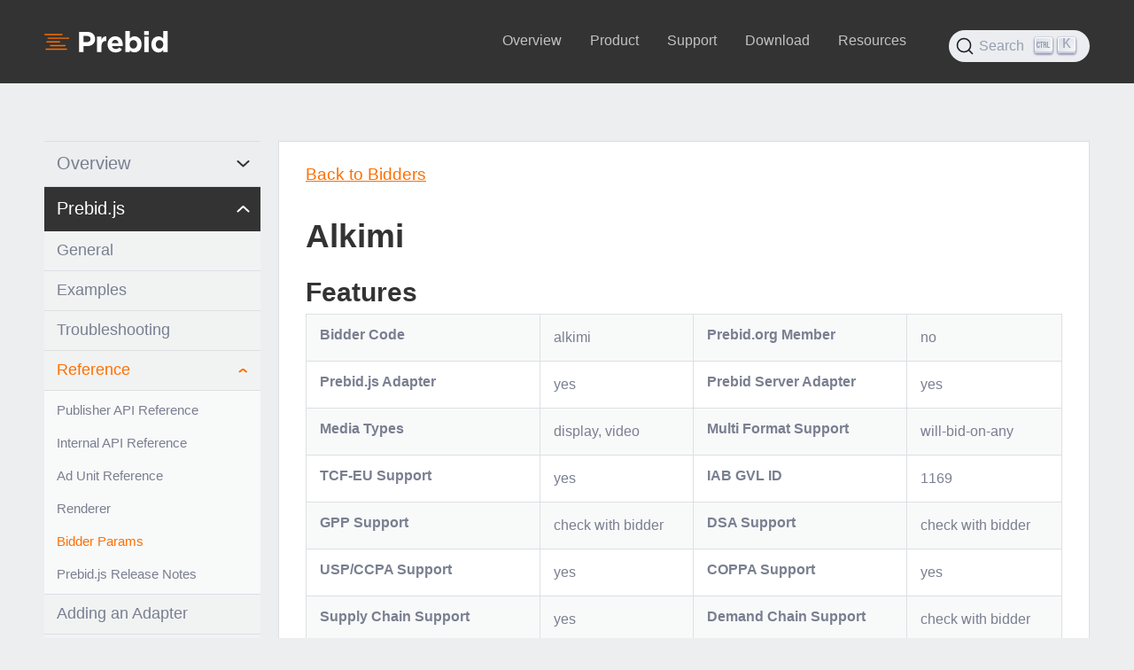

--- FILE ---
content_type: text/html; charset=utf-8
request_url: https://docs.prebid.org/dev-docs/bidders/alkimi.html
body_size: 14131
content:
<!DOCTYPE html>
<html lang="en" class="html--no-js">

<head>
      <meta charset="utf-8">
    <script>(function(){var cL=document.documentElement.classList;cL.remove('html--no-js');cL.add('html--js')})()</script>
    <meta name="viewport" content="width=device-width, initial-scale=1.0">
    <meta name="google-site-verification" content="_SMhyxJ4MnU9eTUQQNMUwU5W18T5tjNF7A6mumIci-A" />
    <meta name="keywords" content="Header Bidding, Advanced Bidding, Header Bid, Pre-bid">
    <meta name="description" content="Prebid Alkimi Bidder Adapter" />

    <link rel="shortcut icon" type="image/x-icon" href="/assets/images/favicon.ico">



    
        <title>Alkimi for Header Bidding</title>
    

    <!-- consentmanager Cookies Consent Notice start for docs.prebid.org -->
<script>if(!("gdprAppliesGlobally" in window)){window.gdprAppliesGlobally=true}if(!("cmp_id" in window)||window.cmp_id<1){window.cmp_id=0}if(!("cmp_cdid" in window)){window.cmp_cdid="57c224a701de2"}if(!("cmp_params" in window)){window.cmp_params=""}if(!("cmp_host" in window)){window.cmp_host="c.delivery.consentmanager.net"}if(!("cmp_cdn" in window)){window.cmp_cdn="cdn.consentmanager.net"}if(!("cmp_proto" in window)){window.cmp_proto="https:"}if(!("cmp_codesrc" in window)){window.cmp_codesrc="1"}window.cmp_getsupportedLangs=function(){var b=["DE","EN","FR","IT","NO","DA","FI","ES","PT","RO","BG","ET","EL","GA","HR","LV","LT","MT","NL","PL","SV","SK","SL","CS","HU","RU","SR","ZH","TR","UK","AR","BS"];if("cmp_customlanguages" in window){for(var a=0;a<window.cmp_customlanguages.length;a++){b.push(window.cmp_customlanguages[a].l.toUpperCase())}}return b};window.cmp_getRTLLangs=function(){var a=["AR"];if("cmp_customlanguages" in window){for(var b=0;b<window.cmp_customlanguages.length;b++){if("r" in window.cmp_customlanguages[b]&&window.cmp_customlanguages[b].r){a.push(window.cmp_customlanguages[b].l)}}}return a};window.cmp_getlang=function(a){if(typeof(a)!="boolean"){a=true}if(a&&typeof(cmp_getlang.usedlang)=="string"&&cmp_getlang.usedlang!==""){return cmp_getlang.usedlang}return window.cmp_getlangs()[0]};window.cmp_extractlang=function(a){if(a.indexOf("cmplang=")!=-1){a=a.substr(a.indexOf("cmplang=")+8,2).toUpperCase();if(a.indexOf("&")!=-1){a=a.substr(0,a.indexOf("&"))}}else{a=""}return a};window.cmp_getlangs=function(){var g=window.cmp_getsupportedLangs();var c=[];var f=location.hash;var e=location.search;var j="cmp_params" in window?window.cmp_params:"";var a="languages" in navigator?navigator.languages:[];if(cmp_extractlang(f)!=""){c.push(cmp_extractlang(f))}else{if(cmp_extractlang(e)!=""){c.push(cmp_extractlang(e))}else{if(cmp_extractlang(j)!=""){c.push(cmp_extractlang(j))}else{if("cmp_setlang" in window&&window.cmp_setlang!=""){c.push(window.cmp_setlang.toUpperCase())}else{if("cmp_langdetect" in window&&window.cmp_langdetect==1){c.push(window.cmp_getPageLang())}else{if(a.length>0){for(var d=0;d<a.length;d++){c.push(a[d])}}if("language" in navigator){c.push(navigator.language)}if("userLanguage" in navigator){c.push(navigator.userLanguage)}}}}}}var h=[];for(var d=0;d<c.length;d++){var b=c[d].toUpperCase();if(b.length<2){continue}if(g.indexOf(b)!=-1){h.push(b)}else{if(b.indexOf("-")!=-1){b=b.substr(0,2)}if(g.indexOf(b)!=-1){h.push(b)}}}if(h.length==0&&typeof(cmp_getlang.defaultlang)=="string"&&cmp_getlang.defaultlang!==""){return[cmp_getlang.defaultlang.toUpperCase()]}else{return h.length>0?h:["EN"]}};window.cmp_getPageLangs=function(){var a=window.cmp_getXMLLang();if(a!=""){a=[a.toUpperCase()]}else{a=[]}a=a.concat(window.cmp_getLangsFromURL());return a.length>0?a:["EN"]};window.cmp_getPageLang=function(){var a=window.cmp_getPageLangs();return a.length>0?a[0]:""};window.cmp_getLangsFromURL=function(){var c=window.cmp_getsupportedLangs();var b=location;var m="toUpperCase";var g=b.hostname[m]()+".";var a=b.pathname[m]()+"/";var f=[];for(var e=0;e<c.length;e++){var j=a.substring(0,c[e].length+1);if(g.substring(0,c[e].length+1)==c[e]+"."){f.push(c[e][m]())}else{if(c[e].length==5){var k=c[e].substring(3,5)+"-"+c[e].substring(0,2);if(g.substring(0,k.length+1)==k+"."){f.push(c[e][m]())}}else{if(j==c[e]+"/"||j=="/"+c[e]){f.push(c[e][m]())}else{if(j==c[e].replace("-","/")+"/"||j=="/"+c[e].replace("-","/")){f.push(c[e][m]())}else{if(c[e].length==5){var k=c[e].substring(3,5)+"-"+c[e].substring(0,2);var h=a.substring(0,k.length+1);if(h==k+"/"||h==k.replace("-","/")+"/"){f.push(c[e][m]())}}}}}}}return f};window.cmp_getXMLLang=function(){var c=document.getElementsByTagName("html");if(c.length>0){var c=c[0]}else{c=document.documentElement}if(c&&c.getAttribute){var a=c.getAttribute("xml:lang");if(typeof(a)!="string"||a==""){a=c.getAttribute("lang")}if(typeof(a)=="string"&&a!=""){var b=window.cmp_getsupportedLangs();return b.indexOf(a.toUpperCase())!=-1?a:""}else{return""}}};(function(){var B=document;var C=B.getElementsByTagName;var o=window;var t="";var h="";var k="";var D=function(e){var i="cmp_"+e;e="cmp"+e+"=";var d="";var l=e.length;var G=location;var H=G.hash;var w=G.search;var u=H.indexOf(e);var F=w.indexOf(e);if(u!=-1){d=H.substring(u+l,9999)}else{if(F!=-1){d=w.substring(F+l,9999)}else{return i in o&&typeof(o[i])!=="function"?o[i]:""}}var E=d.indexOf("&");if(E!=-1){d=d.substring(0,E)}return d};var j=D("lang");if(j!=""){t=j;k=t}else{if("cmp_getlang" in o){t=o.cmp_getlang().toLowerCase();h=o.cmp_getlangs().slice(0,3).join("_");k=o.cmp_getPageLangs().slice(0,3).join("_");if("cmp_customlanguages" in o){var m=o.cmp_customlanguages;for(var x=0;x<m.length;x++){var a=m[x].l.toLowerCase();if(a==t){t="en"}}}}}var q=("cmp_proto" in o)?o.cmp_proto:"https:";if(q!="http:"&&q!="https:"){q="https:"}var n=("cmp_ref" in o)?o.cmp_ref:location.href;if(n.length>300){n=n.substring(0,300)}var z=function(d){var I=B.createElement("script");I.setAttribute("data-cmp-ab","1");I.type="text/javascript";I.async=true;I.src=d;var H=["body","div","span","script","head"];var w="currentScript";var F="parentElement";var l="appendChild";var G="body";if(B[w]&&B[w][F]){B[w][F][l](I)}else{if(B[G]){B[G][l](I)}else{for(var u=0;u<H.length;u++){var E=C(H[u]);if(E.length>0){E[0][l](I);break}}}}};var b=D("design");var c=D("regulationkey");var y=D("gppkey");var s=D("att");var f=o.encodeURIComponent;var g=false;try{g=B.cookie.length>0}catch(A){g=false}var p=q+"//"+o.cmp_host+"/delivery/cmp.php?";p+=("cmp_id" in o&&o.cmp_id>0?"id="+o.cmp_id:"")+("cmp_cdid" in o?"&cdid="+o.cmp_cdid:"")+"&h="+f(n);p+=(b!=""?"&cmpdesign="+f(b):"")+(c!=""?"&cmpregulationkey="+f(c):"")+(y!=""?"&cmpgppkey="+f(y):"");p+=(s!=""?"&cmpatt="+f(s):"")+("cmp_params" in o?"&"+o.cmp_params:"")+(g?"&__cmpfcc=1":"");z(p+"&l="+f(t)+"&ls="+f(h)+"&lp="+f(k)+"&o="+(new Date()).getTime());var r="js";var v=D("debugunminimized")!=""?"":".min";if(D("debugcoverage")=="1"){r="instrumented";v=""}if(D("debugtest")=="1"){r="jstests";v=""}z(q+"//"+o.cmp_cdn+"/delivery/"+r+"/cmp_final"+v+".js")})();window.cmp_addFrame=function(b){if(!window.frames[b]){if(document.body){var a=document.createElement("iframe");a.style.cssText="display:none";if("cmp_cdn" in window&&"cmp_ultrablocking" in window&&window.cmp_ultrablocking>0){a.src="//"+window.cmp_cdn+"/delivery/empty.html"}a.name=b;a.setAttribute("title","Intentionally hidden, please ignore");a.setAttribute("role","none");a.setAttribute("tabindex","-1");document.body.appendChild(a)}else{window.setTimeout(window.cmp_addFrame,10,b)}}};window.cmp_rc=function(c,b){var l="";try{l=document.cookie}catch(h){l=""}var j="";var f=0;var g=false;while(l!=""&&f<100){f++;while(l.substr(0,1)==" "){l=l.substr(1,l.length)}var k=l.substring(0,l.indexOf("="));if(l.indexOf(";")!=-1){var m=l.substring(l.indexOf("=")+1,l.indexOf(";"))}else{var m=l.substr(l.indexOf("=")+1,l.length)}if(c==k){j=m;g=true}var d=l.indexOf(";")+1;if(d==0){d=l.length}l=l.substring(d,l.length)}if(!g&&typeof(b)=="string"){j=b}return(j)};window.cmp_stub=function(){var a=arguments;__cmp.a=__cmp.a||[];if(!a.length){return __cmp.a}else{if(a[0]==="ping"){if(a[1]===2){a[2]({gdprApplies:gdprAppliesGlobally,cmpLoaded:false,cmpStatus:"stub",displayStatus:"hidden",apiVersion:"2.2",cmpId:31},true)}else{a[2](false,true)}}else{if(a[0]==="getUSPData"){a[2]({version:1,uspString:window.cmp_rc("__cmpccpausps","1---")},true)}else{if(a[0]==="getTCData"){__cmp.a.push([].slice.apply(a))}else{if(a[0]==="addEventListener"||a[0]==="removeEventListener"){__cmp.a.push([].slice.apply(a))}else{if(a.length==4&&a[3]===false){a[2]({},false)}else{__cmp.a.push([].slice.apply(a))}}}}}}};window.cmp_gpp_ping=function(){return{gppVersion:"1.1",cmpStatus:"stub",cmpDisplayStatus:"hidden",signalStatus:"not ready",supportedAPIs:["2:tcfeuv2","5:tcfcav1","7:usnat","8:usca","9:usva","10:usco","11:usut","12:usct"],cmpId:31,sectionList:[],applicableSections:[0],gppString:"",parsedSections:{}}};window.cmp_gppstub=function(){var c=arguments;__gpp.q=__gpp.q||[];if(!c.length){return __gpp.q}var h=c[0];var g=c.length>1?c[1]:null;var f=c.length>2?c[2]:null;var a=null;var j=false;if(h==="ping"){a=window.cmp_gpp_ping();j=true}else{if(h==="addEventListener"){__gpp.e=__gpp.e||[];if(!("lastId" in __gpp)){__gpp.lastId=0}__gpp.lastId++;var d=__gpp.lastId;__gpp.e.push({id:d,callback:g});a={eventName:"listenerRegistered",listenerId:d,data:true,pingData:window.cmp_gpp_ping()};j=true}else{if(h==="removeEventListener"){__gpp.e=__gpp.e||[];a=false;for(var e=0;e<__gpp.e.length;e++){if(__gpp.e[e].id==f){__gpp.e[e].splice(e,1);a=true;break}}j=true}else{__gpp.q.push([].slice.apply(c))}}}if(a!==null&&typeof(g)==="function"){g(a,j)}};window.cmp_msghandler=function(d){var a=typeof d.data==="string";try{var c=a?JSON.parse(d.data):d.data}catch(f){var c=null}if(typeof(c)==="object"&&c!==null&&"__cmpCall" in c){var b=c.__cmpCall;window.__cmp(b.command,b.parameter,function(h,g){var e={__cmpReturn:{returnValue:h,success:g,callId:b.callId}};d.source.postMessage(a?JSON.stringify(e):e,"*")})}if(typeof(c)==="object"&&c!==null&&"__uspapiCall" in c){var b=c.__uspapiCall;window.__uspapi(b.command,b.version,function(h,g){var e={__uspapiReturn:{returnValue:h,success:g,callId:b.callId}};d.source.postMessage(a?JSON.stringify(e):e,"*")})}if(typeof(c)==="object"&&c!==null&&"__tcfapiCall" in c){var b=c.__tcfapiCall;window.__tcfapi(b.command,b.version,function(h,g){var e={__tcfapiReturn:{returnValue:h,success:g,callId:b.callId}};d.source.postMessage(a?JSON.stringify(e):e,"*")},b.parameter)}if(typeof(c)==="object"&&c!==null&&"__gppCall" in c){var b=c.__gppCall;window.__gpp(b.command,function(h,g){var e={__gppReturn:{returnValue:h,success:g,callId:b.callId}};d.source.postMessage(a?JSON.stringify(e):e,"*")},"parameter" in b?b.parameter:null,"version" in b?b.version:1)}};window.cmp_setStub=function(a){if(!(a in window)||(typeof(window[a])!=="function"&&typeof(window[a])!=="object"&&(typeof(window[a])==="undefined"||window[a]!==null))){window[a]=window.cmp_stub;window[a].msgHandler=window.cmp_msghandler;window.addEventListener("message",window.cmp_msghandler,false)}};window.cmp_setGppStub=function(a){if(!(a in window)||(typeof(window[a])!=="function"&&typeof(window[a])!=="object"&&(typeof(window[a])==="undefined"||window[a]!==null))){window[a]=window.cmp_gppstub;window[a].msgHandler=window.cmp_msghandler;window.addEventListener("message",window.cmp_msghandler,false)}};if(!("cmp_noiframepixel" in window)){window.cmp_addFrame("__cmpLocator")}if((!("cmp_disableusp" in window)||!window.cmp_disableusp)&&!("cmp_noiframepixel" in window)){window.cmp_addFrame("__uspapiLocator")}if((!("cmp_disabletcf" in window)||!window.cmp_disabletcf)&&!("cmp_noiframepixel" in window)){window.cmp_addFrame("__tcfapiLocator")}if((!("cmp_disablegpp" in window)||!window.cmp_disablegpp)&&!("cmp_noiframepixel" in window)){window.cmp_addFrame("__gppLocator")}window.cmp_setStub("__cmp");if(!("cmp_disabletcf" in window)||!window.cmp_disabletcf){window.cmp_setStub("__tcfapi")}if(!("cmp_disableusp" in window)||!window.cmp_disableusp){window.cmp_setStub("__uspapi")}if(!("cmp_disablegpp" in window)||!window.cmp_disablegpp){window.cmp_setGppStub("__gpp")};</script>
    <!-- consentmanager Cookies Consent Notice end for docs.prebid.org -->

	<link href="/assets/css/main-bundle.css?v=11" rel="stylesheet">

	<!-- Favicons -->
	<link href="/assets/images/favicon.png" rel="icon">
	<link href="/assets/images/apple-touch-icon.png" rel="apple-touch-icon">


    <script src="/assets/js/jquery.min.js"></script>
    <script src="/assets/js/docs.min.js"></script>
    <script src="/assets/js/easing.min.js"></script>
    <script src="https://cdn.jsdelivr.net/npm/bootstrap@4.5.3/dist/js/bootstrap.bundle.min.js" integrity="sha384-ho+j7jyWK8fNQe+A12Hb8AhRq26LrZ/JpcUGGOn+Y7RsweNrtN/tE3MoK7ZeZDyx" crossorigin="anonymous"></script>
    <script src="/assets/js/main.js"></script>
    <script type="text/javascript" src="/assets/js/pbjs_home.js"></script>
    <link rel="stylesheet" href="https://cdn.jsdelivr.net/npm/@docsearch/css@3" />
    <link href="/assets/css/prism.css" rel="stylesheet" />


</head>

<body>


<header class="pb-header">
<nav class="navbar navbar-expand-lg navbar-dark">
  <div class="container">
    <a class="navbar-brand" href="/index.html"><img src="/assets/images/prebid-logo-knockout.svg" alt="Prebid Logo"></a>
    <button class="navbar-toggler" type="button" data-toggle="collapse" data-target="#navbarSupportedContent" aria-controls="navbarSupportedContent" aria-expanded="false" aria-label="Toggle navigation">
      <span class="navbar-toggler-icon"></span>
    </button>

    <div class="navbar-collapse collapse" id="navbarSupportedContent">
      <ul class="navbar-nav ml-md-auto">

        <!--get all the sections and subsections -->
        

        

          <li class="nav-item dropdown nav-item--overview">
            <a href="#" class="nav-link dropdown-toggle pb-mobile-dropdown nav-link--overview" data-prebidclickid="0" data-toggle="dropdown" role="button" aria-haspopup="true" aria-expanded="false" id="0">
              Overview
            </a>

            <!-- if there are submenus - should be true each time-->
            
              <div class="dropdown-menu dropdown-menu--overview" aria-labelledby="0">
                <!--get how many subsections-->
                

                

                  
                  <!--get the items in each subsection-->
                  
                  

                  <!--display subitem-->
                  

                    
                      
                      
                      <div class="dropdown-section">
                      <a href="/overview/intro.html" class="dropdown-item dropdown-item--heading pb-menu-click" data-prebidclickid="">Introduction</a>
                    

                  

                    
                      
                        </div>
                      
                      
                      <div class="dropdown-section">
                      <a href="/developers.html" class="dropdown-item dropdown-item--heading pb-menu-click" data-prebidclickid="">Developers</a>
                    

                  

                    
                      
                        </div>
                      
                      
                      <div class="dropdown-section">
                      <a href="/adops/before-you-start.html" class="dropdown-item dropdown-item--heading pb-menu-click" data-prebidclickid="">Ad Ops</a>
                    

                  
                  
                    </div>
                  


                

                  
                  <!--get the items in each subsection-->
                  
                  

                  <!--display subitem-->
                  
                  


                

                  
                  <!--get the items in each subsection-->
                  
                  

                  <!--display subitem-->
                  
                  


                
              </div>
            

          </li>

        

          <li class="nav-item dropdown nav-item--product">
            <a href="#" class="nav-link dropdown-toggle pb-mobile-dropdown nav-link--product" data-prebidclickid="1" data-toggle="dropdown" role="button" aria-haspopup="true" aria-expanded="false" id="1">
              Product
            </a>

            <!-- if there are submenus - should be true each time-->
            
              <div class="dropdown-menu dropdown-menu--product" aria-labelledby="1">
                <!--get how many subsections-->
                

                

                  
                  <!--get the items in each subsection-->
                  
                  

                  <!--display subitem-->
                  

                    
                      
                      
                      <div class="dropdown-section">
                      <a href="/prebid/prebidjs.html" class="dropdown-item dropdown-item--heading pb-menu-click" data-prebidclickid="prebidjs">Prebid.js</a>
                    

                  

                    
                      <a href="/dev-docs/modules/index.html" class="dropdown-item pb-menu-click" data-prebidclickid="prebidjs">Modules</a>
                    

                  

                    
                      <a href="/dev-docs/publisher-api-reference.html" class="dropdown-item pb-menu-click" data-prebidclickid="prebidjs">Publisher API</a>
                    

                  

                    
                      <a href="/dev-docs/bidders.html" class="dropdown-item pb-menu-click" data-prebidclickid="prebidjs">Bidder Params</a>
                    

                  

                    
                      <a href="/overview/analytics.html" class="dropdown-item pb-menu-click" data-prebidclickid="prebidjs">Analytics</a>
                    

                  

                    
                      <a href="/dev-docs/plugins/index.html" class="dropdown-item pb-menu-click" data-prebidclickid="prebidjs">Plugins</a>
                    

                  
                  
                    </div>
                  


                

                  
                  <!--get the items in each subsection-->
                  
                  

                  <!--display subitem-->
                  

                    
                      
                      
                      <div class="dropdown-section">
                      <a href="/prebid-server/overview/prebid-server-overview.html" class="dropdown-item dropdown-item--heading pb-menu-click" data-prebidclickid="">Prebid Server</a>
                    

                  
                  
                    </div>
                  


                

                  
                  <!--get the items in each subsection-->
                  
                  

                  <!--display subitem-->
                  

                    
                      
                      
                      <div class="dropdown-section">
                      <a href="/prebid-mobile/prebid-mobile.html" class="dropdown-item dropdown-item--heading pb-menu-click" data-prebidclickid="">Prebid Mobile</a>
                    

                  

                    
                      <a href="/prebid-mobile/pbm-api/ios/code-integration-ios.html" class="dropdown-item pb-menu-click" data-prebidclickid="">iOS</a>
                    

                  

                    
                      <a href="/prebid-mobile/pbm-api/android/code-integration-android.html" class="dropdown-item pb-menu-click" data-prebidclickid="">Android</a>
                    

                  
                  
                    </div>
                  


                

                  
                  <!--get the items in each subsection-->
                  
                  

                  <!--display subitem-->
                  

                    
                      
                      
                      <div class="dropdown-section">
                      <a href="/formats/formats.html" class="dropdown-item dropdown-item--heading pb-menu-click" data-prebidclickid="">Formats</a>
                    

                  

                    
                      <a href="/formats/display.html" class="dropdown-item pb-menu-click" data-prebidclickid="">Display</a>
                    

                  

                    
                      <a href="/formats/video.html" class="dropdown-item pb-menu-click" data-prebidclickid="">Video</a>
                    

                  

                    
                      <a href="/formats/native.html" class="dropdown-item pb-menu-click" data-prebidclickid="">Native</a>
                    

                  

                    
                      <a href="/formats/amp.html" class="dropdown-item pb-menu-click" data-prebidclickid="">AMP</a>
                    

                  

                    
                      <a href="/formats/multiformat.html" class="dropdown-item pb-menu-click" data-prebidclickid="">Multi-Format</a>
                    

                  
                  
                    </div>
                  


                
              </div>
            

          </li>

        

          <li class="nav-item dropdown nav-item--support">
            <a href="#" class="nav-link dropdown-toggle pb-mobile-dropdown nav-link--support" data-prebidclickid="2" data-toggle="dropdown" role="button" aria-haspopup="true" aria-expanded="false" id="2">
              Support
            </a>

            <!-- if there are submenus - should be true each time-->
            
              <div class="dropdown-menu dropdown-menu--support" aria-labelledby="2">
                <!--get how many subsections-->
                

                

                  
                  <!--get the items in each subsection-->
                  
                  

                  <!--display subitem-->
                  

                    
                      
                      
                      <div class="dropdown-section">
                      <a href="/adops/before-you-start.html" class="dropdown-item dropdown-item--heading pb-menu-click" data-prebidclickid="">Ad Ops</a>
                    

                  
                  
                    </div>
                  


                

                  
                  <!--get the items in each subsection-->
                  
                  

                  <!--display subitem-->
                  

                    
                      
                      
                      <div class="dropdown-section">
                      <a href="/developers.html" class="dropdown-item dropdown-item--heading pb-menu-click" data-prebidclickid="">Developers</a>
                    

                  
                  
                    </div>
                  


                

                  
                  <!--get the items in each subsection-->
                  
                  

                  <!--display subitem-->
                  

                    
                      
                      
                      <div class="dropdown-section">
                      <a href="/support/index.html" class="dropdown-item dropdown-item--heading pb-menu-click" data-prebidclickid="">Help</a>
                    

                  

                    
                      <a href="/troubleshooting/troubleshooting.html" class="dropdown-item pb-menu-click" data-prebidclickid="">Troubleshooting</a>
                    

                  

                    
                      <a href="/debugging/debugging.html" class="dropdown-item pb-menu-click" data-prebidclickid="">Debugging Extension</a>
                    

                  
                  
                    </div>
                  


                

                  
                  <!--get the items in each subsection-->
                  
                  

                  <!--display subitem-->
                  

                    
                      
                      
                      <div class="dropdown-section">
                      <a href="/faq/faq.html" class="dropdown-item dropdown-item--heading pb-menu-click" data-prebidclickid="">FAQ</a>
                    

                  

                    
                      <a href="/dev-docs/faq.html" class="dropdown-item pb-menu-click" data-prebidclickid="">Prebid.js</a>
                    

                  

                    
                      <a href="/faq/prebid-server-faq.html" class="dropdown-item pb-menu-click" data-prebidclickid="">Prebid Server</a>
                    

                  

                    
                      <a href="/faq/prebid-mobile-faq.html" class="dropdown-item pb-menu-click" data-prebidclickid="">Prebid Mobile</a>
                    

                  
                  
                    </div>
                  


                
              </div>
            

          </li>

        

          <li class="nav-item dropdown nav-item--download">
            <a href="#" class="nav-link dropdown-toggle pb-mobile-dropdown nav-link--download" data-prebidclickid="3" data-toggle="dropdown" role="button" aria-haspopup="true" aria-expanded="false" id="3">
              Download
            </a>

            <!-- if there are submenus - should be true each time-->
            
              <div class="dropdown-menu dropdown-menu--download" aria-labelledby="3">
                <!--get how many subsections-->
                

                

                  
                  <!--get the items in each subsection-->
                  
                  

                  <!--display subitem-->
                  

                    
                      
                      
                      <div class="dropdown-section">
                      <a href="/download.html" class="dropdown-item dropdown-item--heading pb-menu-click" data-prebidclickid="">Prebid.js</a>
                    

                  
                  
                    </div>
                  


                

                  
                  <!--get the items in each subsection-->
                  
                  

                  <!--display subitem-->
                  

                    
                      
                      
                      <div class="dropdown-section">
                      <a href="/prebid-mobile/prebid-mobile-download.html" class="dropdown-item dropdown-item--heading pb-menu-click" data-prebidclickid="">Prebid Mobile</a>
                    

                  

                    
                      <a href="https://github.com/prebid/prebid-mobile-ios" class="dropdown-item pb-menu-click" data-prebidclickid="">iOS</a>
                    

                  

                    
                      <a href="https://github.com/prebid/prebid-mobile-android" class="dropdown-item pb-menu-click" data-prebidclickid="">Android</a>
                    

                  
                  
                    </div>
                  


                
              </div>
            

          </li>

        

          <li class="nav-item dropdown nav-item--resources">
            <a href="#" class="nav-link dropdown-toggle pb-mobile-dropdown nav-link--resources" data-prebidclickid="4" data-toggle="dropdown" role="button" aria-haspopup="true" aria-expanded="false" id="4">
              Resources
            </a>

            <!-- if there are submenus - should be true each time-->
            
              <div class="dropdown-menu dropdown-menu--resources" aria-labelledby="4">
                <!--get how many subsections-->
                

                

                  
                  <!--get the items in each subsection-->
                  
                  

                  <!--display subitem-->
                  

                    
                      
                      
                      <div class="dropdown-section">
                      <a href="https://www.prebid.org" class="dropdown-item dropdown-item--heading pb-menu-click" data-prebidclickid="">Prebid.org</a>
                    

                  
                  
                    </div>
                  


                

                  
                  <!--get the items in each subsection-->
                  
                  

                  <!--display subitem-->
                  

                    
                      
                      
                      <div class="dropdown-section">
                      <a href="https://www.prebid.org/blog" class="dropdown-item dropdown-item--heading pb-menu-click" data-prebidclickid="">Blog</a>
                    

                  
                  
                    </div>
                  


                
              </div>
            

          </li>

        
        <li class="nav-item"><div class="c-search"><input type="search" id="site-search"></div></li>
      </ul>
    </div>
  </div>
</nav>
</header>



<div class="container pb-docs-container">

  <div class="row ">

            <div class="col-lg-3 sidebar" id="sidebar">

        <div>
          <button class="navbar-toggler d-lg-none" type="button" data-toggle="collapse" data-target="#sidebarContent" aria-controls="sidebarContent" aria-expanded="false" aria-label="Toggle Sidebar navigation">
            <span class="navbar-toggler-icon"></span>
          </button>
          <div class="collapse d-lg-block" id="sidebarContent">
                    <div class="list-group">

  <!-- setup helper variables -->
  
  
  

  <!--get all sections-->
  

   <!-- othello -->


    
    


    <a href="#overview" data-toggle="collapse" aria-expanded="false" class="list-group-item list-group-item-action flex-column align-items-start list-group-item--level-0">
      <span class="menu-collapsed pb-sidebar-section pb-section-title">Overview</span>
    </a>

    
    

    <!--get all sub section headers-->
    

    <div id=overview class="collapse sidebar-submenu">

     <!-- /hamlet -->

      <!--go through each section-->
       <!-- romeo -->

        
        
        

        
        

        <a href="#general" data-toggle="collapse" aria-expanded="false" class="list-group-item list-group-item-action flex-column align-items-start list-group-item--level-1">
          <span class="menu-collapsed pb-sidebar-section pb-section-subtitle">General</span>
        </a>

        <!--this is collapsed if not matching url of page-->
        
          <div id=general class="collapse sidebar-submenu">
        

         <!-- mercutio -->

          
          
          
          

          
          

          <!--display subsection items with links-->
          

            <!--video example categories should not link-->
            
              <a href="/overview/intro-to-header-bidding.html" class="list-group-item list-group-item-action flex-column align-items-start list-group-item--level-2">
                
                  <span class="menu-collapsed pb-nav-item pb-first-item">Intro to Header Bidding</span>
                
              </a>
            
          

         <!-- mercutio -->

          
          
          
          

          
          

          <!--display subsection items with links-->
          
            
              <a href="/overview/intro.html" class="list-group-item list-group-item-action flex-column align-items-start list-group-item--level-2">
                
                  <span class="menu-collapsed pb-nav-item">Intro to Prebid</span>
                
              </a>
            
          

         <!-- mercutio -->

          
          
          
          

          
          

          <!--display subsection items with links-->
          
            
              <a href="/principles.html" class="list-group-item list-group-item-action flex-column align-items-start list-group-item--level-2">
                
                  <span class="menu-collapsed pb-nav-item">Project Principles</span>
                
              </a>
            
          

         <!-- mercutio -->

          
          
          
          

          
          

          <!--display subsection items with links-->
          
            
              <a href="/overview/statement-on-sustainability.html" class="list-group-item list-group-item-action flex-column align-items-start list-group-item--level-2">
                
                  <span class="menu-collapsed pb-nav-item">Statement on Sustainability</span>
                
              </a>
            
          

         <!-- mercutio -->

          
          
          
          

          
          

          <!--display subsection items with links-->
          
            
              <a href="/developers.html" class="list-group-item list-group-item-action flex-column align-items-start list-group-item--level-2">
                
                  <span class="menu-collapsed pb-nav-item">Developers</span>
                
              </a>
            
          

         <!-- mercutio -->

          
          
          
          

          
          

          <!--display subsection items with links-->
          
            <a href="/overview/glossary.html" class="list-group-item list-group-item-action flex-column align-items-start list-group-item--level-2">
              
                <span class="menu-collapsed pb-nav-item pb-last-item">Glossary</span>
              
            </a>

          

         <!-- /mercutio -->
          </div> 
       <!-- romeo -->

        
        
        

        
        

        <a href="#codes-of-conduct" data-toggle="collapse" aria-expanded="false" class="list-group-item list-group-item-action flex-column align-items-start list-group-item--level-1">
          <span class="menu-collapsed pb-sidebar-section pb-section-subtitle">Codes of Conduct</span>
        </a>

        <!--this is collapsed if not matching url of page-->
        
          <div id=codes-of-conduct class="collapse sidebar-submenu">
        

         <!-- mercutio -->

          
          
          
          

          
          

          <!--display subsection items with links-->
          

            <!--video example categories should not link-->
            
              <a href="https://prebid.org/code-of-conduct/" class="list-group-item list-group-item-action flex-column align-items-start list-group-item--level-2">
                
                  <span class="menu-collapsed pb-nav-item pb-first-item">Header Bidding</span>
                
              </a>
            
          

         <!-- mercutio -->

          
          
          
          

          
          

          <!--display subsection items with links-->
          
            <a href="/dev-docs/module-rules.html" class="list-group-item list-group-item-action flex-column align-items-start list-group-item--level-2">
              
                <span class="menu-collapsed pb-nav-item pb-last-item">Module Rules</span>
              
            </a>

          

         <!-- /mercutio -->
          </div> 
       <!-- romeo -->

        
        
        

        
        

        <a href="#policies" data-toggle="collapse" aria-expanded="false" class="list-group-item list-group-item-action flex-column align-items-start list-group-item--level-1">
          <span class="menu-collapsed pb-sidebar-section pb-section-subtitle">Policies</span>
        </a>

        <!--this is collapsed if not matching url of page-->
        
          <div id=policies class="collapse sidebar-submenu">
        

         <!-- mercutio -->

          
          
          
          

          
          

          <!--display subsection items with links-->
          

            <!--video example categories should not link-->
            
              <a href="/policies/contribute.html" class="list-group-item list-group-item-action flex-column align-items-start list-group-item--level-2">
                
                  <span class="menu-collapsed pb-nav-item pb-first-item">Contributing</span>
                
              </a>
            
          

         <!-- mercutio -->

          
          
          
          

          
          

          <!--display subsection items with links-->
          
            
              <a href="/policies/ip-policy.html" class="list-group-item list-group-item-action flex-column align-items-start list-group-item--level-2">
                
                  <span class="menu-collapsed pb-nav-item">Prebid.org IP Policy</span>
                
              </a>
            
          

         <!-- mercutio -->

          
          
          
          

          
          

          <!--display subsection items with links-->
          
            
              <a href="/policies/privacy.html" class="list-group-item list-group-item-action flex-column align-items-start list-group-item--level-2">
                
                  <span class="menu-collapsed pb-nav-item">Privacy Policy</span>
                
              </a>
            
          

         <!-- mercutio -->

          
          
          
          

          
          

          <!--display subsection items with links-->
          
            
              <a href="/policies/antitrust.html" class="list-group-item list-group-item-action flex-column align-items-start list-group-item--level-2">
                
                  <span class="menu-collapsed pb-nav-item">Antitrust Policy</span>
                
              </a>
            
          

         <!-- mercutio -->

          
          
          
          

          
          

          <!--display subsection items with links-->
          
            <a href="/policies/cookies.html" class="list-group-item list-group-item-action flex-column align-items-start list-group-item--level-2">
              
                <span class="menu-collapsed pb-nav-item pb-last-item">Cookies</span>
              
            </a>

          

         <!-- /mercutio -->
          </div> 
       <!-- /romeo -->

     <!-- /hamlet -->

      </div> 

   <!-- othello -->


    
    


    <a href="#prebidjs" data-toggle="collapse" aria-expanded="false" class="list-group-item list-group-item-action flex-column align-items-start list-group-item--level-0 is-active">
      <span class="menu-collapsed pb-sidebar-section pb-section-title">Prebid.js</span>
    </a>

    
    

    <!--get all sub section headers-->
    

    <div id=prebidjs class="collapse sidebar-submenu is-active">

     <!-- /hamlet -->

      <!--go through each section-->
       <!-- romeo -->

        
        
        

        
        

        <a href="#devquickstart" data-toggle="collapse" aria-expanded="false" class="list-group-item list-group-item-action flex-column align-items-start list-group-item--level-1">
          <span class="menu-collapsed pb-sidebar-section pb-section-subtitle">General</span>
        </a>

        <!--this is collapsed if not matching url of page-->
        
          <div id=devquickstart class="collapse sidebar-submenu">
        

         <!-- mercutio -->

          
          
          
          

          
          

          <!--display subsection items with links-->
          

            <!--video example categories should not link-->
            
              <a href="/prebid/prebidjs.html" class="list-group-item list-group-item-action flex-column align-items-start list-group-item--level-2">
                
                  <span class="menu-collapsed pb-nav-item pb-first-item">What is Prebid.js</span>
                
              </a>
            
          

         <!-- mercutio -->

          
          
          
          

          
          

          <!--display subsection items with links-->
          
            
              <a href="/dev-docs/getting-started.html" class="list-group-item list-group-item-action flex-column align-items-start list-group-item--level-2">
                
                  <span class="menu-collapsed pb-nav-item">Getting Started for Developers</span>
                
              </a>
            
          

         <!-- mercutio -->

          
          
          
          

          
          

          <!--display subsection items with links-->
          
            
              <a href="/prebid/prebidjs-flow-video.html" class="list-group-item list-group-item-action flex-column align-items-start list-group-item--level-2">
                
                  <span class="menu-collapsed pb-nav-item">Basic Impression Flow</span>
                
              </a>
            
          

         <!-- mercutio -->

          
          
          
          

          
          

          <!--display subsection items with links-->
          
            
              <a href="/prebid/prebidjs-components-video.html" class="list-group-item list-group-item-action flex-column align-items-start list-group-item--level-2">
                
                  <span class="menu-collapsed pb-nav-item">Prebid.js Components</span>
                
              </a>
            
          

         <!-- mercutio -->

          
          
          
          

          
          

          <!--display subsection items with links-->
          
            
              <a href="/overview/analytics.html" class="list-group-item list-group-item-action flex-column align-items-start list-group-item--level-2">
                
                  <span class="menu-collapsed pb-nav-item">Analytics For Prebid</span>
                
              </a>
            
          

         <!-- mercutio -->

          
          
          
          

          
          

          <!--display subsection items with links-->
          
            <a href="/dev-docs/cmp-best-practices.html" class="list-group-item list-group-item-action flex-column align-items-start list-group-item--level-2">
              
                <span class="menu-collapsed pb-nav-item pb-last-item">Consent Management Best Practices</span>
              
            </a>

          

         <!-- /mercutio -->
          </div> 
       <!-- romeo -->

        
        
        

        
        

        <a href="#pbjsexamples" data-toggle="collapse" aria-expanded="false" class="list-group-item list-group-item-action flex-column align-items-start list-group-item--level-1">
          <span class="menu-collapsed pb-sidebar-section pb-section-subtitle">Examples</span>
        </a>

        <!--this is collapsed if not matching url of page-->
        
          <div id=pbjsexamples class="collapse sidebar-submenu">
        

         <!-- mercutio -->

          
          
          
          

          
          

          <!--display subsection items with links-->
          

            <!--video example categories should not link-->
            
              <a href="/dev-docs/examples/basic-example.html" class="list-group-item list-group-item-action flex-column align-items-start list-group-item--level-2">
                
                  <span class="menu-collapsed pb-nav-item pb-first-item">Basic Example</span>
                
              </a>
            
          

         <!-- mercutio -->

          
          
          
          

          
          

          <!--display subsection items with links-->
          
            
              <a href="/dev-docs/examples/multi-format-example.html" class="list-group-item list-group-item-action flex-column align-items-start list-group-item--level-2">
                
                  <span class="menu-collapsed pb-nav-item">Multi-Format Ads</span>
                
              </a>
            
          

         <!-- mercutio -->

          
          
          
          

          
          

          <!--display subsection items with links-->
          
            
              <a href="/dev-docs/examples/native-ad-example.html" class="list-group-item list-group-item-action flex-column align-items-start list-group-item--level-2">
                
                  <span class="menu-collapsed pb-nav-item">Native Ads</span>
                
              </a>
            
          

         <!-- mercutio -->

          
          
          
          

          
          

          <!--display subsection items with links-->
          
            
              <a href="/dev-docs/examples/instream-banner-mix.html" class="list-group-item list-group-item-action flex-column align-items-start list-group-item--level-2">
                
                  <span class="menu-collapsed pb-nav-item">Instream Video and Banner Ads</span>
                
              </a>
            
          

         <!-- mercutio -->

          
          
          
          

          
          

          <!--display subsection items with links-->
          
            
              <a href="/dev-docs/examples/adunit-refresh.html" class="list-group-item list-group-item-action flex-column align-items-start list-group-item--level-2">
                
                  <span class="menu-collapsed pb-nav-item">Individual Ad Unit Refresh/Infinite Scroll</span>
                
              </a>
            
          

         <!-- mercutio -->

          
          
          
          

          
          

          <!--display subsection items with links-->
          
            
              <a href="/dev-docs/examples/no-adserver.html" class="list-group-item list-group-item-action flex-column align-items-start list-group-item--level-2">
                
                  <span class="menu-collapsed pb-nav-item">Running Prebid.js as an ad server</span>
                
              </a>
            
          

         <!-- mercutio -->

          
          
          
          

          
          

          <!--display subsection items with links-->
          
            
              <a href="/dev-docs/examples/use-prebid-with-appnexus-ad-server.html" class="list-group-item list-group-item-action flex-column align-items-start list-group-item--level-2">
                
                  <span class="menu-collapsed pb-nav-item">Using Prebid.js with Microsoft Monetize Ad Server</span>
                
              </a>
            
          

         <!-- mercutio -->

          
          
          
          

          
          

          <!--display subsection items with links-->
          
            
              <a href="/dev-docs/examples/postbid.html" class="list-group-item list-group-item-action flex-column align-items-start list-group-item--level-2">
                
                  <span class="menu-collapsed pb-nav-item">Postbid Example</span>
                
              </a>
            
          

         <!-- mercutio -->

          
          
          
          

          
          

          <!--display subsection items with links-->
          
            
              <a href="/dev-docs/examples/custom-price-buckets.html" class="list-group-item list-group-item-action flex-column align-items-start list-group-item--level-2">
                
                  <span class="menu-collapsed pb-nav-item">Custom Price Granularity Buckets</span>
                
              </a>
            
          

         <!-- mercutio -->

          
          
          
          

          
          

          <!--display subsection items with links-->
          
            
              <a href="/dev-docs/examples/size-mapping.html" class="list-group-item list-group-item-action flex-column align-items-start list-group-item--level-2">
                
                  <span class="menu-collapsed pb-nav-item">Filter Sizes Dynamically with Labels</span>
                
              </a>
            
          

         <!-- mercutio -->

          
          
          
          

          
          

          <!--display subsection items with links-->
          
            
              <a href="/dev-docs/examples/meta-bid-filtering.html" class="list-group-item list-group-item-action flex-column align-items-start list-group-item--level-2">
                
                  <span class="menu-collapsed pb-nav-item">Meta Bid Filtering</span>
                
              </a>
            
          

         <!-- mercutio -->

          
          
          
          

          
          

          <!--display subsection items with links-->
          
            
              <a href="/dev-docs/examples/sync-tid.html" class="list-group-item list-group-item-action flex-column align-items-start list-group-item--level-2">
                
                  <span class="menu-collapsed pb-nav-item">Synchronize Transaction Ids With Another Library</span>
                
              </a>
            
          

         <!-- mercutio -->

          
          
          
          

          
          

          <!--display subsection items with links-->
          
            <a href="/dev-docs/examples/in-renderer-integration.html" class="list-group-item list-group-item-action flex-column align-items-start list-group-item--level-2">
              
                <span class="menu-collapsed pb-nav-item pb-last-item">In-renderer Integration</span>
              
            </a>

          

         <!-- /mercutio -->
          </div> 
       <!-- romeo -->

        
        
        

        
        

        <a href="#troubleshooting" data-toggle="collapse" aria-expanded="false" class="list-group-item list-group-item-action flex-column align-items-start list-group-item--level-1">
          <span class="menu-collapsed pb-sidebar-section pb-section-subtitle">Troubleshooting</span>
        </a>

        <!--this is collapsed if not matching url of page-->
        
          <div id=troubleshooting class="collapse sidebar-submenu">
        

         <!-- mercutio -->

          
          
          
          

          
          

          <!--display subsection items with links-->
          

            <!--video example categories should not link-->
            
              <a href="/dev-docs/faq.html" class="list-group-item list-group-item-action flex-column align-items-start list-group-item--level-2">
                
                  <span class="menu-collapsed pb-nav-item pb-first-item">Prebid.js FAQ</span>
                
              </a>
            
          

         <!-- mercutio -->

          
          
          
          

          
          

          <!--display subsection items with links-->
          
            
              <a href="/troubleshooting/troubleshooting-guide.html" class="list-group-item list-group-item-action flex-column align-items-start list-group-item--level-2">
                
                  <span class="menu-collapsed pb-nav-item">Troubleshooting Guide</span>
                
              </a>
            
          

         <!-- mercutio -->

          
          
          
          

          
          

          <!--display subsection items with links-->
          
            
              <a href="/dev-docs/common-issues.html" class="list-group-item list-group-item-action flex-column align-items-start list-group-item--level-2">
                
                  <span class="menu-collapsed pb-nav-item">Common Issues</span>
                
              </a>
            
          

         <!-- mercutio -->

          
          
          
          

          
          

          <!--display subsection items with links-->
          
            <a href="/debugging/debugging.html" class="list-group-item list-group-item-action flex-column align-items-start list-group-item--level-2">
              
                <span class="menu-collapsed pb-nav-item pb-last-item">Browser Extension for Debugging</span>
              
            </a>

          

         <!-- /mercutio -->
          </div> 
       <!-- romeo -->

        
        
        

        
        

        <a href="#reference" data-toggle="collapse" aria-expanded="false" class="list-group-item list-group-item-action flex-column align-items-start list-group-item--level-1 is-active">
          <span class="menu-collapsed pb-sidebar-section pb-section-subtitle">Reference</span>
        </a>

        <!--this is collapsed if not matching url of page-->
        
          <div id=reference class="collapse sidebar-submenu is-active">
        

         <!-- mercutio -->

          
          
          
          

          
          

          <!--display subsection items with links-->
          

            <!--video example categories should not link-->
            
              <a href="/dev-docs/publisher-api-reference.html" class="list-group-item list-group-item-action flex-column align-items-start list-group-item--level-2">
                
                  <span class="menu-collapsed pb-nav-item pb-first-item">Publisher API Reference</span>
                
              </a>
            
          

         <!-- mercutio -->

          
          
          
          

          
          

          <!--display subsection items with links-->
          
            
              <a href="/dev-docs/internal-api-reference.html" class="list-group-item list-group-item-action flex-column align-items-start list-group-item--level-2">
                
                  <span class="menu-collapsed pb-nav-item">Internal API Reference</span>
                
              </a>
            
          

         <!-- mercutio -->

          
          
          
          

          
          

          <!--display subsection items with links-->
          
            
              <a href="/dev-docs/adunit-reference.html" class="list-group-item list-group-item-action flex-column align-items-start list-group-item--level-2">
                
                  <span class="menu-collapsed pb-nav-item">Ad Unit Reference</span>
                
              </a>
            
          

         <!-- mercutio -->

          
          
          
          

          
          

          <!--display subsection items with links-->
          
            
              <a href="/dev-docs/renderer.html" class="list-group-item list-group-item-action flex-column align-items-start list-group-item--level-2">
                
                  <span class="menu-collapsed pb-nav-item">Renderer</span>
                
              </a>
            
          

         <!-- mercutio -->

          
          
          
          

          
          

          <!--display subsection items with links-->
          
            
              <a href="/dev-docs/bidders.html" class="list-group-item list-group-item-action flex-column align-items-start list-group-item--level-2 is-active">
                
                  <span class="menu-collapsed pb-nav-item is-active">Bidder Params</span>
                
              </a>
            
          

         <!-- mercutio -->

          
          
          
          

          
          

          <!--display subsection items with links-->
          
            <a href="/dev-docs/release-notes.html" class="list-group-item list-group-item-action flex-column align-items-start list-group-item--level-2">
              
                <span class="menu-collapsed pb-nav-item pb-last-item">Prebid.js Release Notes</span>
              
            </a>

          

         <!-- /mercutio -->
          </div> 
       <!-- romeo -->

        
        
        

        
        

        <a href="#adapters" data-toggle="collapse" aria-expanded="false" class="list-group-item list-group-item-action flex-column align-items-start list-group-item--level-1">
          <span class="menu-collapsed pb-sidebar-section pb-section-subtitle">Adding an Adapter</span>
        </a>

        <!--this is collapsed if not matching url of page-->
        
          <div id=adapters class="collapse sidebar-submenu">
        

         <!-- mercutio -->

          
          
          
          

          
          

          <!--display subsection items with links-->
          

            <!--video example categories should not link-->
            
              <a href="/dev-docs/bidder-adaptor.html" class="list-group-item list-group-item-action flex-column align-items-start list-group-item--level-2">
                
                  <span class="menu-collapsed pb-nav-item pb-first-item">How to Add a Bidder Adapter</span>
                
              </a>
            
          

         <!-- mercutio -->

          
          
          
          

          
          

          <!--display subsection items with links-->
          
            
              <a href="/dev-docs/integrate-with-the-prebid-analytics-api.html" class="list-group-item list-group-item-action flex-column align-items-start list-group-item--level-2">
                
                  <span class="menu-collapsed pb-nav-item">How to Add an Analytics Adapter</span>
                
              </a>
            
          

         <!-- mercutio -->

          
          
          
          

          
          

          <!--display subsection items with links-->
          
            
              <a href="/dev-docs/add-rtd-submodule.html" class="list-group-item list-group-item-action flex-column align-items-start list-group-item--level-2">
                
                  <span class="menu-collapsed pb-nav-item">How to Add A Real Time Data submodule</span>
                
              </a>
            
          

         <!-- mercutio -->

          
          
          
          

          
          

          <!--display subsection items with links-->
          
            
              <a href="/dev-docs/userId-module.html" class="list-group-item list-group-item-action flex-column align-items-start list-group-item--level-2">
                
                  <span class="menu-collapsed pb-nav-item">How to Add A User ID submodule</span>
                
              </a>
            
          

         <!-- mercutio -->

          
          
          
          

          
          

          <!--display subsection items with links-->
          
            
              <a href="/dev-docs/add-video-submodule.html" class="list-group-item list-group-item-action flex-column align-items-start list-group-item--level-2">
                
                  <span class="menu-collapsed pb-nav-item">How to Add a Prebid.js Video submodule</span>
                
              </a>
            
          

         <!-- mercutio -->

          
          
          
          

          
          

          <!--display subsection items with links-->
          
            <a href="/dev-docs/vendor-billing.html" class="list-group-item list-group-item-action flex-column align-items-start list-group-item--level-2">
              
                <span class="menu-collapsed pb-nav-item pb-last-item">Vendor Billing in Prebid.js</span>
              
            </a>

          

         <!-- /mercutio -->
          </div> 
       <!-- romeo -->

        
        
        

        
        

        <a href="#pbjsmodules" data-toggle="collapse" aria-expanded="false" class="list-group-item list-group-item-action flex-column align-items-start list-group-item--level-1">
          <span class="menu-collapsed pb-sidebar-section pb-section-subtitle">Prebid.js Modules</span>
        </a>

        <!--this is collapsed if not matching url of page-->
        
          <div id=pbjsmodules class="collapse sidebar-submenu">
        

         <!-- mercutio -->

          
          
          
          

          
          

          <!--display subsection items with links-->
          

            <!--video example categories should not link-->
            
              <a href="/dev-docs/modules/" class="list-group-item list-group-item-action flex-column align-items-start list-group-item--level-2">
                
                  <span class="menu-collapsed pb-nav-item pb-first-item">Module Overview</span>
                
              </a>
            
          

         <!-- mercutio -->

          
          
          
          

          
          

          <!--display subsection items with links-->
          
            
              <a href="/dev-docs/modules/index.html#recommended-modules" class="list-group-item list-group-item-action flex-column align-items-start list-group-item--level-2">
                
                  <span class="menu-collapsed pb-nav-item">Recommended Modules</span>
                
              </a>
            
          

         <!-- mercutio -->

          
          
          
          

          
          

          <!--display subsection items with links-->
          
            
              <a href="/dev-docs/modules/index.html#general-modules" class="list-group-item list-group-item-action flex-column align-items-start list-group-item--level-2">
                
                  <span class="menu-collapsed pb-nav-item">General Modules</span>
                
              </a>
            
          

         <!-- mercutio -->

          
          
          
          

          
          

          <!--display subsection items with links-->
          
            
              <a href="/dev-docs/modules/index.html#vendor-specific-modules" class="list-group-item list-group-item-action flex-column align-items-start list-group-item--level-2">
                
                  <span class="menu-collapsed pb-nav-item">Vendor-Specific Modules</span>
                
              </a>
            
          

         <!-- mercutio -->

          
          
          
          

          
          

          <!--display subsection items with links-->
          
            
              <a href="/dev-docs/modules/index.html#user-id-modules" class="list-group-item list-group-item-action flex-column align-items-start list-group-item--level-2">
                
                  <span class="menu-collapsed pb-nav-item">User ID Modules</span>
                
              </a>
            
          

         <!-- mercutio -->

          
          
          
          

          
          

          <!--display subsection items with links-->
          
            <a href="/dev-docs/modules/index.html#loading-modules-separately" class="list-group-item list-group-item-action flex-column align-items-start list-group-item--level-2">
              
                <span class="menu-collapsed pb-nav-item pb-last-item">Loading modules separately</span>
              
            </a>

          

         <!-- /mercutio -->
          </div> 
       <!-- romeo -->

        
        
        

        
        

        <a href="#external" data-toggle="collapse" aria-expanded="false" class="list-group-item list-group-item-action flex-column align-items-start list-group-item--level-1">
          <span class="menu-collapsed pb-sidebar-section pb-section-subtitle">External Interfaces</span>
        </a>

        <!--this is collapsed if not matching url of page-->
        
          <div id=external class="collapse sidebar-submenu">
        

         <!-- mercutio -->

          
          
          
          

          
          

          <!--display subsection items with links-->
          

            <!--video example categories should not link-->
            
              <a href="/dev-docs/plugins/" class="list-group-item list-group-item-action flex-column align-items-start list-group-item--level-2">
                
                  <span class="menu-collapsed pb-nav-item pb-first-item">Plugins</span>
                
              </a>
            
          

         <!-- /mercutio -->
          </div> 
       <!-- romeo -->

        
        
        

        
        

        <a href="#features" data-toggle="collapse" aria-expanded="false" class="list-group-item list-group-item-action flex-column align-items-start list-group-item--level-1">
          <span class="menu-collapsed pb-sidebar-section pb-section-subtitle">Features</span>
        </a>

        <!--this is collapsed if not matching url of page-->
        
          <div id=features class="collapse sidebar-submenu">
        

         <!-- mercutio -->

          
          
          
          

          
          

          <!--display subsection items with links-->
          

            <!--video example categories should not link-->
            
              <a href="/features/adServerKvps.html" class="list-group-item list-group-item-action flex-column align-items-start list-group-item--level-2">
                
                  <span class="menu-collapsed pb-nav-item pb-first-item">Ad Server Key Values</span>
                
              </a>
            
          

         <!-- mercutio -->

          
          
          
          

          
          

          <!--display subsection items with links-->
          
            
              <a href="/prebid/native-implementation.html" class="list-group-item list-group-item-action flex-column align-items-start list-group-item--level-2">
                
                  <span class="menu-collapsed pb-nav-item">Native Ads</span>
                
              </a>
            
          

         <!-- mercutio -->

          
          
          
          

          
          

          <!--display subsection items with links-->
          
            
              <a href="/dev-docs/show-multi-format-ads.html" class="list-group-item list-group-item-action flex-column align-items-start list-group-item--level-2">
                
                  <span class="menu-collapsed pb-nav-item">Multi-Format Ads</span>
                
              </a>
            
          

         <!-- mercutio -->

          
          
          
          

          
          

          <!--display subsection items with links-->
          
            
              <a href="/dev-docs/conditional-ad-units.html" class="list-group-item list-group-item-action flex-column align-items-start list-group-item--level-2">
                
                  <span class="menu-collapsed pb-nav-item">Conditional Ad Units</span>
                
              </a>
            
          

         <!-- mercutio -->

          
          
          
          

          
          

          <!--display subsection items with links-->
          
            
              <a href="/overview/what-is-post-bid.html" class="list-group-item list-group-item-action flex-column align-items-start list-group-item--level-2">
                
                  <span class="menu-collapsed pb-nav-item">Post-Bid</span>
                
              </a>
            
          

         <!-- mercutio -->

          
          
          
          

          
          

          <!--display subsection items with links-->
          
            
              <a href="/features/pbAdSlot.html" class="list-group-item list-group-item-action flex-column align-items-start list-group-item--level-2">
                
                  <span class="menu-collapsed pb-nav-item">Prebid Ad Slot and GPID</span>
                
              </a>
            
          

         <!-- mercutio -->

          
          
          
          

          
          

          <!--display subsection items with links-->
          
            
              <a href="/features/firstPartyData.html" class="list-group-item list-group-item-action flex-column align-items-start list-group-item--level-2">
                
                  <span class="menu-collapsed pb-nav-item">First Party Data</span>
                
              </a>
            
          

         <!-- mercutio -->

          
          
          
          

          
          

          <!--display subsection items with links-->
          
            
              <a href="/dev-docs/activity-controls.html" class="list-group-item list-group-item-action flex-column align-items-start list-group-item--level-2">
                
                  <span class="menu-collapsed pb-nav-item">Activity Controls</span>
                
              </a>
            
          

         <!-- mercutio -->

          
          
          
          

          
          

          <!--display subsection items with links-->
          
            
              <a href="/features/InterstitialAds.html" class="list-group-item list-group-item-action flex-column align-items-start list-group-item--level-2">
                
                  <span class="menu-collapsed pb-nav-item">Interstitial Ads</span>
                
              </a>
            
          

         <!-- mercutio -->

          
          
          
          

          
          

          <!--display subsection items with links-->
          
            <a href="/features/timeouts.html" class="list-group-item list-group-item-action flex-column align-items-start list-group-item--level-2">
              
                <span class="menu-collapsed pb-nav-item pb-last-item">Timeouts</span>
              
            </a>

          

         <!-- /mercutio -->
          </div> 
       <!-- /romeo -->

     <!-- /hamlet -->

      </div> 

   <!-- othello -->


    
    


    <a href="#prebid-mobile" data-toggle="collapse" aria-expanded="false" class="list-group-item list-group-item-action flex-column align-items-start list-group-item--level-0">
      <span class="menu-collapsed pb-sidebar-section pb-section-title">Prebid Mobile</span>
    </a>

    
    

    <!--get all sub section headers-->
    

    <div id=prebid-mobile class="collapse sidebar-submenu">

     <!-- /hamlet -->

      <!--go through each section-->
       <!-- romeo -->

        
        
        

        
        

        <a href="#general" data-toggle="collapse" aria-expanded="false" class="list-group-item list-group-item-action flex-column align-items-start list-group-item--level-1">
          <span class="menu-collapsed pb-sidebar-section pb-section-subtitle">General</span>
        </a>

        <!--this is collapsed if not matching url of page-->
        
          <div id=general class="collapse sidebar-submenu">
        

         <!-- mercutio -->

          
          
          
          

          
          

          <!--display subsection items with links-->
          

            <!--video example categories should not link-->
            
              <a href="/prebid-mobile/prebid-mobile.html" class="list-group-item list-group-item-action flex-column align-items-start list-group-item--level-2">
                
                  <span class="menu-collapsed pb-nav-item pb-first-item">Overview</span>
                
              </a>
            
          

         <!-- mercutio -->

          
          
          
          

          
          

          <!--display subsection items with links-->
          
            
              <a href="/prebid-mobile/prebid-mobile-getting-started.html" class="list-group-item list-group-item-action flex-column align-items-start list-group-item--level-2">
                
                  <span class="menu-collapsed pb-nav-item">Getting Started With Prebid Mobile</span>
                
              </a>
            
          

         <!-- mercutio -->

          
          
          
          

          
          

          <!--display subsection items with links-->
          
            
              <a href="/prebid-mobile/updates-3.0/sdk-key-features.html" class="list-group-item list-group-item-action flex-column align-items-start list-group-item--level-2">
                
                  <span class="menu-collapsed pb-nav-item">Prebid Mobile 3.0</span>
                
              </a>
            
          

         <!-- mercutio -->

          
          
          
          

          
          

          <!--display subsection items with links-->
          
            
              <a href="/dev-docs/show-prebid-ads-on-amp-pages.html" class="list-group-item list-group-item-action flex-column align-items-start list-group-item--level-2">
                
                  <span class="menu-collapsed pb-nav-item">Prebid AMP</span>
                
              </a>
            
          

         <!-- mercutio -->

          
          
          
          

          
          

          <!--display subsection items with links-->
          
            
              <a href="/prebid-mobile/prebid-mobile-privacy-regulation.html" class="list-group-item list-group-item-action flex-column align-items-start list-group-item--level-2">
                
                  <span class="menu-collapsed pb-nav-item">Privacy Regulation</span>
                
              </a>
            
          

         <!-- mercutio -->

          
          
          
          

          
          

          <!--display subsection items with links-->
          
            
              <a href="/prebid-mobile/prebid-mobile-download.html" class="list-group-item list-group-item-action flex-column align-items-start list-group-item--level-2">
                
                  <span class="menu-collapsed pb-nav-item">Download</span>
                
              </a>
            
          

         <!-- mercutio -->

          
          
          
          

          
          

          <!--display subsection items with links-->
          
            
              <a href="/prebid-mobile/prebid-mobile-for-contributors.html" class="list-group-item list-group-item-action flex-column align-items-start list-group-item--level-2">
                
                  <span class="menu-collapsed pb-nav-item">For Contributors</span>
                
              </a>
            
          

         <!-- mercutio -->

          
          
          
          

          
          

          <!--display subsection items with links-->
          
            <a href="/faq/prebid-mobile-faq.html" class="list-group-item list-group-item-action flex-column align-items-start list-group-item--level-2">
              
                <span class="menu-collapsed pb-nav-item pb-last-item">Prebid Mobile FAQ</span>
              
            </a>

          

         <!-- /mercutio -->
          </div> 
       <!-- romeo -->

        
        
        

        
        

        <a href="#ios" data-toggle="collapse" aria-expanded="false" class="list-group-item list-group-item-action flex-column align-items-start list-group-item--level-1">
          <span class="menu-collapsed pb-sidebar-section pb-section-subtitle">For iOS</span>
        </a>

        <!--this is collapsed if not matching url of page-->
        
          <div id=ios class="collapse sidebar-submenu">
        

         <!-- mercutio -->

          
          
          
          

          
          

          <!--display subsection items with links-->
          

            <!--video example categories should not link-->
            
              <a href="/prebid-mobile/pbm-api/ios/code-integration-ios.html" class="list-group-item list-group-item-action flex-column align-items-start list-group-item--level-2">
                
                  <span class="menu-collapsed pb-nav-item pb-first-item">SDK Integration</span>
                
              </a>
            
          

         <!-- mercutio -->

          
          
          
          

          
          

          <!--display subsection items with links-->
          
            
              <a href="/prebid-mobile/pbm-api/ios/pbm-targeting-ios.html" class="list-group-item list-group-item-action flex-column align-items-start list-group-item--level-2">
                
                  <span class="menu-collapsed pb-nav-item">Global Parameters</span>
                
              </a>
            
          

         <!-- mercutio -->

          
          
          
          

          
          

          <!--display subsection items with links-->
          
            
              <a href="/prebid-mobile/pbm-api/ios/ios-sdk-integration-gam-original-api.html" class="list-group-item list-group-item-action flex-column align-items-start list-group-item--level-2">
                
                  <span class="menu-collapsed pb-nav-item">GAM Bidding-Only Integration</span>
                
              </a>
            
          

         <!-- mercutio -->

          
          
          
          

          
          

          <!--display subsection items with links-->
          
            
              <a href="/prebid-mobile/modules/rendering/ios-sdk-integration-gam.html" class="list-group-item list-group-item-action flex-column align-items-start list-group-item--level-2">
                
                  <span class="menu-collapsed pb-nav-item">GAM Prebid-Rendered Integration</span>
                
              </a>
            
          

         <!-- mercutio -->

          
          
          
          

          
          

          <!--display subsection items with links-->
          
            
              <a href="/prebid-mobile/modules/rendering/ios-sdk-integration-admob.html" class="list-group-item list-group-item-action flex-column align-items-start list-group-item--level-2">
                
                  <span class="menu-collapsed pb-nav-item">AdMob</span>
                
              </a>
            
          

         <!-- mercutio -->

          
          
          
          

          
          

          <!--display subsection items with links-->
          
            
              <a href="/prebid-mobile/modules/rendering/ios-sdk-integration-max.html" class="list-group-item list-group-item-action flex-column align-items-start list-group-item--level-2">
                
                  <span class="menu-collapsed pb-nav-item">AppLovin MAX</span>
                
              </a>
            
          

         <!-- mercutio -->

          
          
          
          

          
          

          <!--display subsection items with links-->
          
            
              <a href="/prebid-mobile/modules/rendering/ios-sdk-integration-pb.html" class="list-group-item list-group-item-action flex-column align-items-start list-group-item--level-2">
                
                  <span class="menu-collapsed pb-nav-item">Custom Integration</span>
                
              </a>
            
          

         <!-- mercutio -->

          
          
          
          

          
          

          <!--display subsection items with links-->
          
            
              <a href="/prebid-mobile/modules/rendering/combined-ui-ux-policy.html" class="list-group-item list-group-item-action flex-column align-items-start list-group-item--level-2">
                
                  <span class="menu-collapsed pb-nav-item">Ad Experience Specification</span>
                
              </a>
            
          

         <!-- mercutio -->

          
          
          
          

          
          

          <!--display subsection items with links-->
          
            
              <a href="/prebid-mobile/modules/rendering/combined-ad-experience-controls.html" class="list-group-item list-group-item-action flex-column align-items-start list-group-item--level-2">
                
                  <span class="menu-collapsed pb-nav-item">Ad Experience Controls</span>
                
              </a>
            
          

         <!-- mercutio -->

          
          
          
          

          
          

          <!--display subsection items with links-->
          
            
              <a href="/prebid-mobile/pbm-api/ios/pbm-util-ios.html" class="list-group-item list-group-item-action flex-column align-items-start list-group-item--level-2">
                
                  <span class="menu-collapsed pb-nav-item">Prebid Utility Functions</span>
                
              </a>
            
          

         <!-- mercutio -->

          
          
          
          

          
          

          <!--display subsection items with links-->
          
            
              <a href="/prebid-mobile/pbm-api/ios/pbm-plugin-renderer.html" class="list-group-item list-group-item-action flex-column align-items-start list-group-item--level-2">
                
                  <span class="menu-collapsed pb-nav-item">Prebid Plugin Renderer</span>
                
              </a>
            
          

         <!-- mercutio -->

          
          
          
          

          
          

          <!--display subsection items with links-->
          
            
              <a href="/prebid-mobile/updates-3.0/ios/api-changes.html" class="list-group-item list-group-item-action flex-column align-items-start list-group-item--level-2">
                
                  <span class="menu-collapsed pb-nav-item">Prebid Mobile 3.0 API Changes</span>
                
              </a>
            
          

         <!-- mercutio -->

          
          
          
          

          
          

          <!--display subsection items with links-->
          
            <a href="/prebid-mobile-ios/index.html" class="list-group-item list-group-item-action flex-column align-items-start list-group-item--level-2">
              
                <span class="menu-collapsed pb-nav-item pb-last-item">API Reference</span>
              
            </a>

          

         <!-- /mercutio -->
          </div> 
       <!-- romeo -->

        
        
        

        
        

        <a href="#android" data-toggle="collapse" aria-expanded="false" class="list-group-item list-group-item-action flex-column align-items-start list-group-item--level-1">
          <span class="menu-collapsed pb-sidebar-section pb-section-subtitle">For Android</span>
        </a>

        <!--this is collapsed if not matching url of page-->
        
          <div id=android class="collapse sidebar-submenu">
        

         <!-- mercutio -->

          
          
          
          

          
          

          <!--display subsection items with links-->
          

            <!--video example categories should not link-->
            
              <a href="/prebid-mobile/pbm-api/android/code-integration-android.html" class="list-group-item list-group-item-action flex-column align-items-start list-group-item--level-2">
                
                  <span class="menu-collapsed pb-nav-item pb-first-item">SDK Integration</span>
                
              </a>
            
          

         <!-- mercutio -->

          
          
          
          

          
          

          <!--display subsection items with links-->
          
            
              <a href="/prebid-mobile/pbm-api/android/pbm-targeting-android.html" class="list-group-item list-group-item-action flex-column align-items-start list-group-item--level-2">
                
                  <span class="menu-collapsed pb-nav-item">Global Parameters</span>
                
              </a>
            
          

         <!-- mercutio -->

          
          
          
          

          
          

          <!--display subsection items with links-->
          
            
              <a href="/prebid-mobile/pbm-api/android/android-sdk-integration-gam-original-api.html" class="list-group-item list-group-item-action flex-column align-items-start list-group-item--level-2">
                
                  <span class="menu-collapsed pb-nav-item">GAM Bidding-Only Integration</span>
                
              </a>
            
          

         <!-- mercutio -->

          
          
          
          

          
          

          <!--display subsection items with links-->
          
            
              <a href="/prebid-mobile/modules/rendering/android-sdk-integration-gam.html" class="list-group-item list-group-item-action flex-column align-items-start list-group-item--level-2">
                
                  <span class="menu-collapsed pb-nav-item">GAM Prebid-Rendered Integration</span>
                
              </a>
            
          

         <!-- mercutio -->

          
          
          
          

          
          

          <!--display subsection items with links-->
          
            
              <a href="/prebid-mobile/modules/rendering/android-sdk-integration-admob.html" class="list-group-item list-group-item-action flex-column align-items-start list-group-item--level-2">
                
                  <span class="menu-collapsed pb-nav-item">AdMob</span>
                
              </a>
            
          

         <!-- mercutio -->

          
          
          
          

          
          

          <!--display subsection items with links-->
          
            
              <a href="/prebid-mobile/modules/rendering/android-sdk-integration-max.html" class="list-group-item list-group-item-action flex-column align-items-start list-group-item--level-2">
                
                  <span class="menu-collapsed pb-nav-item">AppLovin MAX</span>
                
              </a>
            
          

         <!-- mercutio -->

          
          
          
          

          
          

          <!--display subsection items with links-->
          
            
              <a href="/prebid-mobile/modules/rendering/android-sdk-integration-pb.html" class="list-group-item list-group-item-action flex-column align-items-start list-group-item--level-2">
                
                  <span class="menu-collapsed pb-nav-item">Custom Integration</span>
                
              </a>
            
          

         <!-- mercutio -->

          
          
          
          

          
          

          <!--display subsection items with links-->
          
            
              <a href="/prebid-mobile/modules/rendering/combined-ui-ux-policy.html" class="list-group-item list-group-item-action flex-column align-items-start list-group-item--level-2">
                
                  <span class="menu-collapsed pb-nav-item">Ad Experience Specification</span>
                
              </a>
            
          

         <!-- mercutio -->

          
          
          
          

          
          

          <!--display subsection items with links-->
          
            
              <a href="/prebid-mobile/modules/rendering/combined-ad-experience-controls.html" class="list-group-item list-group-item-action flex-column align-items-start list-group-item--level-2">
                
                  <span class="menu-collapsed pb-nav-item">Ad Experience Controls</span>
                
              </a>
            
          

         <!-- mercutio -->

          
          
          
          

          
          

          <!--display subsection items with links-->
          
            
              <a href="/prebid-mobile/pbm-api/android/pbm-util-android.html" class="list-group-item list-group-item-action flex-column align-items-start list-group-item--level-2">
                
                  <span class="menu-collapsed pb-nav-item">Prebid Utility Functions</span>
                
              </a>
            
          

         <!-- mercutio -->

          
          
          
          

          
          

          <!--display subsection items with links-->
          
            
              <a href="/prebid-mobile/pbm-api/android/pbm-plugin-renderer.html" class="list-group-item list-group-item-action flex-column align-items-start list-group-item--level-2">
                
                  <span class="menu-collapsed pb-nav-item">Prebid Plugin Renderer</span>
                
              </a>
            
          

         <!-- mercutio -->

          
          
          
          

          
          

          <!--display subsection items with links-->
          
            
              <a href="/prebid-mobile/updates-3.0/android/api-changes.html" class="list-group-item list-group-item-action flex-column align-items-start list-group-item--level-2">
                
                  <span class="menu-collapsed pb-nav-item">Prebid Mobile 3.0 API Changes</span>
                
              </a>
            
          

         <!-- mercutio -->

          
          
          
          

          
          

          <!--display subsection items with links-->
          
            <a href="/prebid-mobile-android/index.html" class="list-group-item list-group-item-action flex-column align-items-start list-group-item--level-2">
              
                <span class="menu-collapsed pb-nav-item pb-last-item">API Reference</span>
              
            </a>

          

         <!-- /mercutio -->
          </div> 
       <!-- /romeo -->

     <!-- /hamlet -->

      </div> 

   <!-- othello -->


    
    


    <a href="#ad-ops" data-toggle="collapse" aria-expanded="false" class="list-group-item list-group-item-action flex-column align-items-start list-group-item--level-0">
      <span class="menu-collapsed pb-sidebar-section pb-section-title">Ad Ops</span>
    </a>

    
    

    <!--get all sub section headers-->
    

    <div id=ad-ops class="collapse sidebar-submenu">

     <!-- /hamlet -->

      <!--go through each section-->
       <!-- romeo -->

        
        
        

        
        

        <a href="#adopsoverview" data-toggle="collapse" aria-expanded="false" class="list-group-item list-group-item-action flex-column align-items-start list-group-item--level-1">
          <span class="menu-collapsed pb-sidebar-section pb-section-subtitle">General</span>
        </a>

        <!--this is collapsed if not matching url of page-->
        
          <div id=adopsoverview class="collapse sidebar-submenu">
        

         <!-- mercutio -->

          
          
          
          

          
          

          <!--display subsection items with links-->
          

            <!--video example categories should not link-->
            
              <a href="/adops/before-you-start.html" class="list-group-item list-group-item-action flex-column align-items-start list-group-item--level-2">
                
                  <span class="menu-collapsed pb-nav-item pb-first-item">Ad Ops Overview</span>
                
              </a>
            
          

         <!-- /mercutio -->
          </div> 
       <!-- romeo -->

        
        
        

        
        

        <a href="#adopsess" data-toggle="collapse" aria-expanded="false" class="list-group-item list-group-item-action flex-column align-items-start list-group-item--level-1">
          <span class="menu-collapsed pb-sidebar-section pb-section-subtitle">Ad Ops Essentials</span>
        </a>

        <!--this is collapsed if not matching url of page-->
        
          <div id=adopsess class="collapse sidebar-submenu">
        

         <!-- mercutio -->

          
          
          
          

          
          

          <!--display subsection items with links-->
          

            <!--video example categories should not link-->
            
              <span class="list-group-item list-group-item-action flex-column align-items-start list-group-item--level-2">
                <span class="menu-collapsed pb-nav-item pb-first-item pb-nav-item--title">Planning</span>
              </span>
            
          

         <!-- mercutio -->

          
          
          
          

          
          

          <!--display subsection items with links-->
          
            
              <a href="/adops/adops-planning-guide.html" class="list-group-item list-group-item-action flex-column align-items-start list-group-item--level-2">
                
                  <span class="menu-collapsed pb-nav-item">Planning Guide</span>
                
              </a>
            
          

         <!-- mercutio -->

          
          
          
          

          
          

          <!--display subsection items with links-->
          
            
              <a href="/adops/ad-server-integration.html" class="list-group-item list-group-item-action flex-column align-items-start list-group-item--level-2">
                
                  <span class="menu-collapsed pb-nav-item">Ad Server Integration</span>
                
              </a>
            
          

         <!-- mercutio -->

          
          
          
          

          
          

          <!--display subsection items with links-->
          
            
              <a href="/adops/send-all-vs-top-price.html" class="list-group-item list-group-item-action flex-column align-items-start list-group-item--level-2">
                
                  <span class="menu-collapsed pb-nav-item">Send All Bids vs Top Price</span>
                
              </a>
            
          

         <!-- mercutio -->

          
          
          
          

          
          

          <!--display subsection items with links-->
          
            
              <a href="/adops/line-item-creation.html" class="list-group-item list-group-item-action flex-column align-items-start list-group-item--level-2">
                
                  <span class="menu-collapsed pb-nav-item">Line Item Creation</span>
                
              </a>
            
          

         <!-- mercutio -->

          
          
          
          

          
          

          <!--display subsection items with links-->
          
            
              <a href="/adops/price-granularity.html" class="list-group-item list-group-item-action flex-column align-items-start list-group-item--level-2">
                
                  <span class="menu-collapsed pb-nav-item">Price Granularity</span>
                
              </a>
            
          

         <!-- mercutio -->

          
          
          
          

          
          

          <!--display subsection items with links-->
          
            
              <a href="/adops/creative-considerations.html" class="list-group-item list-group-item-action flex-column align-items-start list-group-item--level-2">
                
                  <span class="menu-collapsed pb-nav-item">Creative Considerations</span>
                
              </a>
            
          

         <!-- mercutio -->

          
          
          
          

          
          

          <!--display subsection items with links-->
          
            
              <a href="/adops/mobile-adops.html" class="list-group-item list-group-item-action flex-column align-items-start list-group-item--level-2">
                
                  <span class="menu-collapsed pb-nav-item">Prebid Mobile AdOps</span>
                
              </a>
            
          

         <!-- mercutio -->

          
          
          
          

          
          

          <!--display subsection items with links-->
          
            
              <span class="list-group-item list-group-item-action flex-column align-items-start list-group-item--level-2">
                <span class="menu-collapsed pb-nav-item pb-nav-item--title">Ad Ops Information</span>
              </span>
            
          

         <!-- mercutio -->

          
          
          
          

          
          

          <!--display subsection items with links-->
          
            
              <a href="/adops/key-values.html" class="list-group-item list-group-item-action flex-column align-items-start list-group-item--level-2">
                
                  <span class="menu-collapsed pb-nav-item">Key Values</span>
                
              </a>
            
          

         <!-- mercutio -->

          
          
          
          

          
          

          <!--display subsection items with links-->
          
            
              <a href="/overview/prebid-universal-creative.html" class="list-group-item list-group-item-action flex-column align-items-start list-group-item--level-2">
                
                  <span class="menu-collapsed pb-nav-item">Prebid Universal Creative</span>
                
              </a>
            
          

         <!-- mercutio -->

          
          
          
          

          
          

          <!--display subsection items with links-->
          
            <a href="/adops/deals.html" class="list-group-item list-group-item-action flex-column align-items-start list-group-item--level-2">
              
                <span class="menu-collapsed pb-nav-item pb-last-item">Deals in Prebid</span>
              
            </a>

          

         <!-- /mercutio -->
          </div> 
       <!-- romeo -->

        
        
        

        
        

        <a href="#adopssetup" data-toggle="collapse" aria-expanded="false" class="list-group-item list-group-item-action flex-column align-items-start list-group-item--level-1">
          <span class="menu-collapsed pb-sidebar-section pb-section-subtitle">Ad Server Setup</span>
        </a>

        <!--this is collapsed if not matching url of page-->
        
          <div id=adopssetup class="collapse sidebar-submenu">
        

         <!-- mercutio -->

          
          
          
          

          
          

          <!--display subsection items with links-->
          

            <!--video example categories should not link-->
            
              <span class="list-group-item list-group-item-action flex-column align-items-start list-group-item--level-2">
                <span class="menu-collapsed pb-nav-item pb-first-item pb-nav-item--title">Google Ad Manager</span>
              </span>
            
          

         <!-- mercutio -->

          
          
          
          

          
          

          <!--display subsection items with links-->
          
            
              <a href="/adops/gam-hbt-step-by-step.html" class="list-group-item list-group-item-action flex-column align-items-start list-group-item--level-2">
                
                  <span class="menu-collapsed pb-nav-item">Header Bidding Trafficking Setup</span>
                
              </a>
            
          

         <!-- mercutio -->

          
          
          
          

          
          

          <!--display subsection items with links-->
          
            
              <a href="/adops/step-by-step.html" class="list-group-item list-group-item-action flex-column align-items-start list-group-item--level-2">
                
                  <span class="menu-collapsed pb-nav-item">Line Item Setup</span>
                
              </a>
            
          

         <!-- mercutio -->

          
          
          
          

          
          

          <!--display subsection items with links-->
          
            
              <a href="/adops/gam-creative-banner-sbs.html" class="list-group-item list-group-item-action flex-column align-items-start list-group-item--level-2">
                
                  <span class="menu-collapsed pb-nav-item">Creative Setup: Banner/In-Renderer/AMP</span>
                
              </a>
            
          

         <!-- mercutio -->

          
          
          
          

          
          

          <!--display subsection items with links-->
          
            
              <a href="/adops/gam-native.html" class="list-group-item list-group-item-action flex-column align-items-start list-group-item--level-2">
                
                  <span class="menu-collapsed pb-nav-item">Creative Setup: Native</span>
                
              </a>
            
          

         <!-- mercutio -->

          
          
          
          

          
          

          <!--display subsection items with links-->
          
            
              <a href="/adops/setting-up-prebid-video-in-dfp.html" class="list-group-item list-group-item-action flex-column align-items-start list-group-item--level-2">
                
                  <span class="menu-collapsed pb-nav-item">Creative Setup: Video</span>
                
              </a>
            
          

         <!-- mercutio -->

          
          
          
          

          
          

          <!--display subsection items with links-->
          
            
              <a href="/adops/mobile-rendering-gam-line-item-setup.html" class="list-group-item list-group-item-action flex-column align-items-start list-group-item--level-2">
                
                  <span class="menu-collapsed pb-nav-item">Mobile: Setting up GAM for Prebid-Rendered</span>
                
              </a>
            
          

         <!-- mercutio -->

          
          
          
          

          
          

          <!--display subsection items with links-->
          
            
              <span class="list-group-item list-group-item-action flex-column align-items-start list-group-item--level-2">
                <span class="menu-collapsed pb-nav-item pb-nav-item--title">Freewheel</span>
              </span>
            
          

         <!-- mercutio -->

          
          
          
          

          
          

          <!--display subsection items with links-->
          
            
              <a href="/adops/setting-up-prebid-video-in-freewheel.html" class="list-group-item list-group-item-action flex-column align-items-start list-group-item--level-2">
                
                  <span class="menu-collapsed pb-nav-item">Setting up Long-Form Video</span>
                
              </a>
            
          

         <!-- mercutio -->

          
          
          
          

          
          

          <!--display subsection items with links-->
          
            
              <span class="list-group-item list-group-item-action flex-column align-items-start list-group-item--level-2">
                <span class="menu-collapsed pb-nav-item pb-nav-item--title">Microsoft Monetize Publisher</span>
              </span>
            
          

         <!-- mercutio -->

          
          
          
          

          
          

          <!--display subsection items with links-->
          
            
              <a href="/adops/setting-up-prebid-with-the-appnexus-ad-server.html" class="list-group-item list-group-item-action flex-column align-items-start list-group-item--level-2">
                
                  <span class="menu-collapsed pb-nav-item">Setting up Prebid</span>
                
              </a>
            
          

         <!-- mercutio -->

          
          
          
          

          
          

          <!--display subsection items with links-->
          
            
              <span class="list-group-item list-group-item-action flex-column align-items-start list-group-item--level-2">
                <span class="menu-collapsed pb-nav-item pb-nav-item--title">Smart Ad Server</span>
              </span>
            
          

         <!-- mercutio -->

          
          
          
          

          
          

          <!--display subsection items with links-->
          
            
              <a href="/adops/setting-up-prebidjs-with-Smart-Ad-Server.html" class="list-group-item list-group-item-action flex-column align-items-start list-group-item--level-2">
                
                  <span class="menu-collapsed pb-nav-item">Setting up Prebid</span>
                
              </a>
            
          

         <!-- mercutio -->

          
          
          
          

          
          

          <!--display subsection items with links-->
          
            
              <span class="list-group-item list-group-item-action flex-column align-items-start list-group-item--level-2">
                <span class="menu-collapsed pb-nav-item pb-nav-item--title">AdMob</span>
              </span>
            
          

         <!-- mercutio -->

          
          
          
          

          
          

          <!--display subsection items with links-->
          
            
              <a href="/adops/mobile-rendering-admob-line-item-setup.html" class="list-group-item list-group-item-action flex-column align-items-start list-group-item--level-2">
                
                  <span class="menu-collapsed pb-nav-item">Mediation Group - AdMob</span>
                
              </a>
            
          

         <!-- mercutio -->

          
          
          
          

          
          

          <!--display subsection items with links-->
          
            
              <span class="list-group-item list-group-item-action flex-column align-items-start list-group-item--level-2">
                <span class="menu-collapsed pb-nav-item pb-nav-item--title">AppLovin MAX</span>
              </span>
            
          

         <!-- mercutio -->

          
          
          
          

          
          

          <!--display subsection items with links-->
          
            
              <a href="/adops/mobile-rendering-max-line-item-setup.html" class="list-group-item list-group-item-action flex-column align-items-start list-group-item--level-2">
                
                  <span class="menu-collapsed pb-nav-item">Custom Network - MAX</span>
                
              </a>
            
          

         <!-- mercutio -->

          
          
          
          

          
          

          <!--display subsection items with links-->
          
            
              <span class="list-group-item list-group-item-action flex-column align-items-start list-group-item--level-2">
                <span class="menu-collapsed pb-nav-item pb-nav-item--title">Other Ad Servers</span>
              </span>
            
          

         <!-- mercutio -->

          
          
          
          

          
          

          <!--display subsection items with links-->
          
            <a href="/adops/adops-general-sbs.html" class="list-group-item list-group-item-action flex-column align-items-start list-group-item--level-2">
              
                <span class="menu-collapsed pb-nav-item pb-last-item">General Ad Server Setup</span>
              
            </a>

          

         <!-- /mercutio -->
          </div> 
       <!-- romeo -->

        
        
        

        
        

        <a href="#optimization" data-toggle="collapse" aria-expanded="false" class="list-group-item list-group-item-action flex-column align-items-start list-group-item--level-1">
          <span class="menu-collapsed pb-sidebar-section pb-section-subtitle">Optimization</span>
        </a>

        <!--this is collapsed if not matching url of page-->
        
          <div id=optimization class="collapse sidebar-submenu">
        

         <!-- mercutio -->

          
          
          
          

          
          

          <!--display subsection items with links-->
          

            <!--video example categories should not link-->
            
              <a href="/overview/optimal-header-bidding-setup.html" class="list-group-item list-group-item-action flex-column align-items-start list-group-item--level-2">
                
                  <span class="menu-collapsed pb-nav-item pb-first-item">Analyze Header Bidding Setup</span>
                
              </a>
            
          

         <!-- mercutio -->

          
          
          
          

          
          

          <!--display subsection items with links-->
          
            <a href="/overview/how-many-bidders-for-header-bidding.html" class="list-group-item list-group-item-action flex-column align-items-start list-group-item--level-2">
              
                <span class="menu-collapsed pb-nav-item pb-last-item">Optimize Header Bidding Setup</span>
              
            </a>

          

         <!-- /mercutio -->
          </div> 
       <!-- /romeo -->

     <!-- /hamlet -->

      </div> 

   <!-- othello -->


    
    


    <a href="#prebid-video" data-toggle="collapse" aria-expanded="false" class="list-group-item list-group-item-action flex-column align-items-start list-group-item--level-0">
      <span class="menu-collapsed pb-sidebar-section pb-section-title">Prebid Video</span>
    </a>

    
    

    <!--get all sub section headers-->
    

    <div id=prebid-video class="collapse sidebar-submenu">

     <!-- /hamlet -->

      <!--go through each section-->
       <!-- romeo -->

        
        
        

        
        

        <a href="#vidoverview" data-toggle="collapse" aria-expanded="false" class="list-group-item list-group-item-action flex-column align-items-start list-group-item--level-1">
          <span class="menu-collapsed pb-sidebar-section pb-section-subtitle">General</span>
        </a>

        <!--this is collapsed if not matching url of page-->
        
          <div id=vidoverview class="collapse sidebar-submenu">
        

         <!-- mercutio -->

          
          
          
          

          
          

          <!--display subsection items with links-->
          

            <!--video example categories should not link-->
            
              <a href="/prebid-video/video-overview.html" class="list-group-item list-group-item-action flex-column align-items-start list-group-item--level-2">
                
                  <span class="menu-collapsed pb-nav-item pb-first-item">Prebid.js for Video Overview</span>
                
              </a>
            
          

         <!-- mercutio -->

          
          
          
          

          
          

          <!--display subsection items with links-->
          
            <a href="/prebid-video/video-getting-started.html" class="list-group-item list-group-item-action flex-column align-items-start list-group-item--level-2">
              
                <span class="menu-collapsed pb-nav-item pb-last-item">Getting Started with Video for Prebid.js</span>
              
            </a>

          

         <!-- /mercutio -->
          </div> 
       <!-- romeo -->

        
        
        

        
        

        <a href="#pbjsVideoModule" data-toggle="collapse" aria-expanded="false" class="list-group-item list-group-item-action flex-column align-items-start list-group-item--level-1">
          <span class="menu-collapsed pb-sidebar-section pb-section-subtitle">Prebid.js Video Module</span>
        </a>

        <!--this is collapsed if not matching url of page-->
        
          <div id=pbjsVideoModule class="collapse sidebar-submenu">
        

         <!-- mercutio -->

          
          
          
          

          
          

          <!--display subsection items with links-->
          

            <!--video example categories should not link-->
            
              <a href="/prebid-video/video-module.html" class="list-group-item list-group-item-action flex-column align-items-start list-group-item--level-2">
                
                  <span class="menu-collapsed pb-nav-item pb-first-item">Prebid Video Module</span>
                
              </a>
            
          

         <!-- mercutio -->

          
          
          
          

          
          

          <!--display subsection items with links-->
          
            <a href="/prebid-video/video-integrating-solo.html" class="list-group-item list-group-item-action flex-column align-items-start list-group-item--level-2">
              
                <span class="menu-collapsed pb-nav-item pb-last-item">Integrating Prebid.js with video on your own</span>
              
            </a>

          

         <!-- /mercutio -->
          </div> 
       <!-- /romeo -->

     <!-- /hamlet -->

      </div> 

   <!-- othello -->


    
    


    <a href="#prebid-server" data-toggle="collapse" aria-expanded="false" class="list-group-item list-group-item-action flex-column align-items-start list-group-item--level-0">
      <span class="menu-collapsed pb-sidebar-section pb-section-title">Prebid Server</span>
    </a>

    
    

    <!--get all sub section headers-->
    

    <div id=prebid-server class="collapse sidebar-submenu">

     <!-- /hamlet -->

      <!--go through each section-->
       <!-- romeo -->

        
        
        

        
        

        <a href="#serveroverview" data-toggle="collapse" aria-expanded="false" class="list-group-item list-group-item-action flex-column align-items-start list-group-item--level-1">
          <span class="menu-collapsed pb-sidebar-section pb-section-subtitle">General</span>
        </a>

        <!--this is collapsed if not matching url of page-->
        
          <div id=serveroverview class="collapse sidebar-submenu">
        

         <!-- mercutio -->

          
          
          
          

          
          

          <!--display subsection items with links-->
          

            <!--video example categories should not link-->
            
              <a href="/prebid-server/overview/prebid-server-overview.html" class="list-group-item list-group-item-action flex-column align-items-start list-group-item--level-2">
                
                  <span class="menu-collapsed pb-nav-item pb-first-item">Overview</span>
                
              </a>
            
          

         <!-- mercutio -->

          
          
          
          

          
          

          <!--display subsection items with links-->
          
            
              <a href="/prebid-server/use-cases/pbs-pbjs.html" class="list-group-item list-group-item-action flex-column align-items-start list-group-item--level-2">
                
                  <span class="menu-collapsed pb-nav-item">PBS+Prebid.js</span>
                
              </a>
            
          

         <!-- mercutio -->

          
          
          
          

          
          

          <!--display subsection items with links-->
          
            
              <a href="/prebid-server/use-cases/pbs-sdk.html" class="list-group-item list-group-item-action flex-column align-items-start list-group-item--level-2">
                
                  <span class="menu-collapsed pb-nav-item">PBS+SDK</span>
                
              </a>
            
          

         <!-- mercutio -->

          
          
          
          

          
          

          <!--display subsection items with links-->
          
            
              <a href="/prebid-server/use-cases/pbs-amp.html" class="list-group-item list-group-item-action flex-column align-items-start list-group-item--level-2">
                
                  <span class="menu-collapsed pb-nav-item">PBS+AMP</span>
                
              </a>
            
          

         <!-- mercutio -->

          
          
          
          

          
          

          <!--display subsection items with links-->
          
            
              <a href="/prebid-server/use-cases/pbs-lfv.html" class="list-group-item list-group-item-action flex-column align-items-start list-group-item--level-2">
                
                  <span class="menu-collapsed pb-nav-item">PBS+Long-Form Video</span>
                
              </a>
            
          

         <!-- mercutio -->

          
          
          
          

          
          

          <!--display subsection items with links-->
          
            
              <a href="/prebid-server/use-cases/pbs-dooh.html" class="list-group-item list-group-item-action flex-column align-items-start list-group-item--level-2">
                
                  <span class="menu-collapsed pb-nav-item">PBS+Digital Out Of Home</span>
                
              </a>
            
          

         <!-- mercutio -->

          
          
          
          

          
          

          <!--display subsection items with links-->
          
            
              <a href="/prebid-server/hosting/pbs-hosting.html" class="list-group-item list-group-item-action flex-column align-items-start list-group-item--level-2">
                
                  <span class="menu-collapsed pb-nav-item">Hosting Your Own PBS</span>
                
              </a>
            
          

         <!-- mercutio -->

          
          
          
          

          
          

          <!--display subsection items with links-->
          
            
              <a href="/dev-docs/pbs-bidders.html" class="list-group-item list-group-item-action flex-column align-items-start list-group-item--level-2">
                
                  <span class="menu-collapsed pb-nav-item">Bid Adapter List</span>
                
              </a>
            
          

         <!-- mercutio -->

          
          
          
          

          
          

          <!--display subsection items with links-->
          
            <a href="/faq/prebid-server-faq.html" class="list-group-item list-group-item-action flex-column align-items-start list-group-item--level-2">
              
                <span class="menu-collapsed pb-nav-item pb-last-item">Prebid Server FAQ</span>
              
            </a>

          

         <!-- /mercutio -->
          </div> 
       <!-- romeo -->

        
        
        

        
        

        <a href="#pbsversions" data-toggle="collapse" aria-expanded="false" class="list-group-item list-group-item-action flex-column align-items-start list-group-item--level-1">
          <span class="menu-collapsed pb-sidebar-section pb-section-subtitle">Versions</span>
        </a>

        <!--this is collapsed if not matching url of page-->
        
          <div id=pbsversions class="collapse sidebar-submenu">
        

         <!-- mercutio -->

          
          
          
          

          
          

          <!--display subsection items with links-->
          

            <!--video example categories should not link-->
            
              <a href="/prebid-server/versions/pbs-versions-overview.html" class="list-group-item list-group-item-action flex-column align-items-start list-group-item--level-2">
                
                  <span class="menu-collapsed pb-nav-item pb-first-item">Overview</span>
                
              </a>
            
          

         <!-- mercutio -->

          
          
          
          

          
          

          <!--display subsection items with links-->
          
            
              <a href="/prebid-server/versions/pbs-versions-go.html" class="list-group-item list-group-item-action flex-column align-items-start list-group-item--level-2">
                
                  <span class="menu-collapsed pb-nav-item">Go</span>
                
              </a>
            
          

         <!-- mercutio -->

          
          
          
          

          
          

          <!--display subsection items with links-->
          
            <a href="/prebid-server/versions/pbs-versions-java.html" class="list-group-item list-group-item-action flex-column align-items-start list-group-item--level-2">
              
                <span class="menu-collapsed pb-nav-item pb-last-item">Java</span>
              
            </a>

          

         <!-- /mercutio -->
          </div> 
       <!-- romeo -->

        
        
        

        
        

        <a href="#serverfeatures" data-toggle="collapse" aria-expanded="false" class="list-group-item list-group-item-action flex-column align-items-start list-group-item--level-1">
          <span class="menu-collapsed pb-sidebar-section pb-section-subtitle">Product Features</span>
        </a>

        <!--this is collapsed if not matching url of page-->
        
          <div id=serverfeatures class="collapse sidebar-submenu">
        

         <!-- mercutio -->

          
          
          
          

          
          

          <!--display subsection items with links-->
          

            <!--video example categories should not link-->
            
              <a href="/prebid-server/features/pbs-feature-idx.html" class="list-group-item list-group-item-action flex-column align-items-start list-group-item--level-2">
                
                  <span class="menu-collapsed pb-nav-item pb-first-item">Feature Summary</span>
                
              </a>
            
          

         <!-- mercutio -->

          
          
          
          

          
          

          <!--display subsection items with links-->
          
            
              <a href="/prebid-server/features/pbs-native.html" class="list-group-item list-group-item-action flex-column align-items-start list-group-item--level-2">
                
                  <span class="menu-collapsed pb-nav-item">Native</span>
                
              </a>
            
          

         <!-- mercutio -->

          
          
          
          

          
          

          <!--display subsection items with links-->
          
            
              <a href="/prebid-server/features/pbs-audio.html" class="list-group-item list-group-item-action flex-column align-items-start list-group-item--level-2">
                
                  <span class="menu-collapsed pb-nav-item">Audio</span>
                
              </a>
            
          

         <!-- mercutio -->

          
          
          
          

          
          

          <!--display subsection items with links-->
          
            
              <a href="/prebid-server/features/pbs-caching.html" class="list-group-item list-group-item-action flex-column align-items-start list-group-item--level-2">
                
                  <span class="menu-collapsed pb-nav-item">Caching</span>
                
              </a>
            
          

         <!-- mercutio -->

          
          
          
          

          
          

          <!--display subsection items with links-->
          
            
              <a href="/prebid-server/features/pbs-currency.html" class="list-group-item list-group-item-action flex-column align-items-start list-group-item--level-2">
                
                  <span class="menu-collapsed pb-nav-item">Currency Conversion</span>
                
              </a>
            
          

         <!-- mercutio -->

          
          
          
          

          
          

          <!--display subsection items with links-->
          
            
              <a href="/prebid-server/features/pbs-floors.html" class="list-group-item list-group-item-action flex-column align-items-start list-group-item--level-2">
                
                  <span class="menu-collapsed pb-nav-item">Floors</span>
                
              </a>
            
          

         <!-- mercutio -->

          
          
          
          

          
          

          <!--display subsection items with links-->
          
            
              <a href="/prebid-server/features/pbs-privacy.html" class="list-group-item list-group-item-action flex-column align-items-start list-group-item--level-2">
                
                  <span class="menu-collapsed pb-nav-item">Privacy Support (GDPR, CCPA, etc)</span>
                
              </a>
            
          

         <!-- mercutio -->

          
          
          
          

          
          

          <!--display subsection items with links-->
          
            
              <a href="/prebid-server/features/pbs-interstitials.html" class="list-group-item list-group-item-action flex-column align-items-start list-group-item--level-2">
                
                  <span class="menu-collapsed pb-nav-item">Interstitials</span>
                
              </a>
            
          

         <!-- mercutio -->

          
          
          
          

          
          

          <!--display subsection items with links-->
          
            
              <a href="/prebid-server/features/pbs-storedreqs.html" class="list-group-item list-group-item-action flex-column align-items-start list-group-item--level-2">
                
                  <span class="menu-collapsed pb-nav-item">Stored Requests</span>
                
              </a>
            
          

         <!-- mercutio -->

          
          
          
          

          
          

          <!--display subsection items with links-->
          
            
              <a href="/prebid-server/features/pbs-deals.html" class="list-group-item list-group-item-action flex-column align-items-start list-group-item--level-2">
                
                  <span class="menu-collapsed pb-nav-item">Deals</span>
                
              </a>
            
          

         <!-- mercutio -->

          
          
          
          

          
          

          <!--display subsection items with links-->
          
            
              <a href="/prebid-server/features/pbs-fpd.html" class="list-group-item list-group-item-action flex-column align-items-start list-group-item--level-2">
                
                  <span class="menu-collapsed pb-nav-item">First Party Data</span>
                
              </a>
            
          

         <!-- mercutio -->

          
          
          
          

          
          

          <!--display subsection items with links-->
          
            
              <a href="/prebid-server/pbs-modules/" class="list-group-item list-group-item-action flex-column align-items-start list-group-item--level-2">
                
                  <span class="menu-collapsed pb-nav-item">Modules</span>
                
              </a>
            
          

         <!-- mercutio -->

          
          
          
          

          
          

          <!--display subsection items with links-->
          
            <a href="/prebid-server/features/pbs-pbc-storage.html" class="list-group-item list-group-item-action flex-column align-items-start list-group-item--level-2">
              
                <span class="menu-collapsed pb-nav-item pb-last-item">Prebid Cache Storage</span>
              
            </a>

          

         <!-- /mercutio -->
          </div> 
       <!-- romeo -->

        
        
        

        
        

        <a href="#serverdevelopers" data-toggle="collapse" aria-expanded="false" class="list-group-item list-group-item-action flex-column align-items-start list-group-item--level-1">
          <span class="menu-collapsed pb-sidebar-section pb-section-subtitle">Developers</span>
        </a>

        <!--this is collapsed if not matching url of page-->
        
          <div id=serverdevelopers class="collapse sidebar-submenu">
        

         <!-- mercutio -->

          
          
          
          

          
          

          <!--display subsection items with links-->
          

            <!--video example categories should not link-->
            
              <a href="/prebid-server/developers/pbs-cookie-sync.html" class="list-group-item list-group-item-action flex-column align-items-start list-group-item--level-2">
                
                  <span class="menu-collapsed pb-nav-item pb-first-item">Cookie Sync</span>
                
              </a>
            
          

         <!-- mercutio -->

          
          
          
          

          
          

          <!--display subsection items with links-->
          
            
              <a href="/prebid-server/developers/add-new-bidder-go.html" class="list-group-item list-group-item-action flex-column align-items-start list-group-item--level-2">
                
                  <span class="menu-collapsed pb-nav-item">Building a Bid Adapter</span>
                
              </a>
            
          

         <!-- mercutio -->

          
          
          
          

          
          

          <!--display subsection items with links-->
          
            
              <a href="/prebid-server/developers/pbs-build-an-analytics-adapter.html" class="list-group-item list-group-item-action flex-column align-items-start list-group-item--level-2">
                
                  <span class="menu-collapsed pb-nav-item">Building an Analytics Adapter</span>
                
              </a>
            
          

         <!-- mercutio -->

          
          
          
          

          
          

          <!--display subsection items with links-->
          
            
              <a href="/prebid-server/developers/add-a-module.html" class="list-group-item list-group-item-action flex-column align-items-start list-group-item--level-2">
                
                  <span class="menu-collapsed pb-nav-item">Building a Module</span>
                
              </a>
            
          

         <!-- mercutio -->

          
          
          
          

          
          

          <!--display subsection items with links-->
          
            
              <a href="/prebid-server/developers/add-a-privacy-module.html" class="list-group-item list-group-item-action flex-column align-items-start list-group-item--level-2">
                
                  <span class="menu-collapsed pb-nav-item">Building a Privacy Module</span>
                
              </a>
            
          

         <!-- mercutio -->

          
          
          
          

          
          

          <!--display subsection items with links-->
          
            <a href="/prebid-server/developers/code-reviews.html" class="list-group-item list-group-item-action flex-column align-items-start list-group-item--level-2">
              
                <span class="menu-collapsed pb-nav-item pb-last-item">Code Reviews</span>
              
            </a>

          

         <!-- /mercutio -->
          </div> 
       <!-- romeo -->

        
        
        

        
        

        <a href="#pbsendpoints" data-toggle="collapse" aria-expanded="false" class="list-group-item list-group-item-action flex-column align-items-start list-group-item--level-1">
          <span class="menu-collapsed pb-sidebar-section pb-section-subtitle">Endpoints</span>
        </a>

        <!--this is collapsed if not matching url of page-->
        
          <div id=pbsendpoints class="collapse sidebar-submenu">
        

         <!-- mercutio -->

          
          
          
          

          
          

          <!--display subsection items with links-->
          

            <!--video example categories should not link-->
            
              <a href="/prebid-server/endpoints/pbs-endpoint-overview.html" class="list-group-item list-group-item-action flex-column align-items-start list-group-item--level-2">
                
                  <span class="menu-collapsed pb-nav-item pb-first-item">Overview</span>
                
              </a>
            
          

         <!-- mercutio -->

          
          
          
          

          
          

          <!--display subsection items with links-->
          
            
              <a href="/prebid-server/endpoints/info/pbs-endpoint-info.html" class="list-group-item list-group-item-action flex-column align-items-start list-group-item--level-2">
                
                  <span class="menu-collapsed pb-nav-item">/info</span>
                
              </a>
            
          

         <!-- mercutio -->

          
          
          
          

          
          

          <!--display subsection items with links-->
          
            
              <a href="/prebid-server/endpoints/pbs-endpoint-cookieSync.html" class="list-group-item list-group-item-action flex-column align-items-start list-group-item--level-2">
                
                  <span class="menu-collapsed pb-nav-item">/cookie_sync</span>
                
              </a>
            
          

         <!-- mercutio -->

          
          
          
          

          
          

          <!--display subsection items with links-->
          
            
              <a href="/prebid-server/endpoints/openrtb2/pbs-endpoint-auction.html" class="list-group-item list-group-item-action flex-column align-items-start list-group-item--level-2">
                
                  <span class="menu-collapsed pb-nav-item">/openrtb2/auction</span>
                
              </a>
            
          

         <!-- mercutio -->

          
          
          
          

          
          

          <!--display subsection items with links-->
          
            
              <a href="/prebid-server/endpoints/openrtb2/pbs-endpoint-amp.html" class="list-group-item list-group-item-action flex-column align-items-start list-group-item--level-2">
                
                  <span class="menu-collapsed pb-nav-item">/openrtb2/amp</span>
                
              </a>
            
          

         <!-- mercutio -->

          
          
          
          

          
          

          <!--display subsection items with links-->
          
            
              <a href="/prebid-server/endpoints/openrtb2/pbs-endpoint-video.html" class="list-group-item list-group-item-action flex-column align-items-start list-group-item--level-2">
                
                  <span class="menu-collapsed pb-nav-item">/openrtb2/video</span>
                
              </a>
            
          

         <!-- mercutio -->

          
          
          
          

          
          

          <!--display subsection items with links-->
          
            
              <a href="/prebid-server/endpoints/pbs-endpoint-setuid.html" class="list-group-item list-group-item-action flex-column align-items-start list-group-item--level-2">
                
                  <span class="menu-collapsed pb-nav-item">/setuid</span>
                
              </a>
            
          

         <!-- mercutio -->

          
          
          
          

          
          

          <!--display subsection items with links-->
          
            
              <a href="/prebid-server/endpoints/pbs-endpoint-getuids.html" class="list-group-item list-group-item-action flex-column align-items-start list-group-item--level-2">
                
                  <span class="menu-collapsed pb-nav-item">/getuids</span>
                
              </a>
            
          

         <!-- mercutio -->

          
          
          
          

          
          

          <!--display subsection items with links-->
          
            
              <a href="/prebid-server/endpoints/pbs-endpoint-status.html" class="list-group-item list-group-item-action flex-column align-items-start list-group-item--level-2">
                
                  <span class="menu-collapsed pb-nav-item">/status</span>
                
              </a>
            
          

         <!-- mercutio -->

          
          
          
          

          
          

          <!--display subsection items with links-->
          
            
              <a href="/prebid-server/endpoints/pbs-endpoint-version.html" class="list-group-item list-group-item-action flex-column align-items-start list-group-item--level-2">
                
                  <span class="menu-collapsed pb-nav-item">/version</span>
                
              </a>
            
          

         <!-- mercutio -->

          
          
          
          

          
          

          <!--display subsection items with links-->
          
            
              <a href="/prebid-server/endpoints/pbs-endpoint-event.html" class="list-group-item list-group-item-action flex-column align-items-start list-group-item--level-2">
                
                  <span class="menu-collapsed pb-nav-item">Event Endpoints</span>
                
              </a>
            
          

         <!-- mercutio -->

          
          
          
          

          
          

          <!--display subsection items with links-->
          
            
              <a href="/prebid-server/endpoints/pbs-endpoint-admin.html" class="list-group-item list-group-item-action flex-column align-items-start list-group-item--level-2">
                
                  <span class="menu-collapsed pb-nav-item">Admin Endpoints</span>
                
              </a>
            
          

         <!-- mercutio -->

          
          
          
          

          
          

          <!--display subsection items with links-->
          
            <a href="/prebid-server/endpoints/pbs-endpoints-pbc.html" class="list-group-item list-group-item-action flex-column align-items-start list-group-item--level-2">
              
                <span class="menu-collapsed pb-nav-item pb-last-item">Prebid Cache Endpoints</span>
              
            </a>

          

         <!-- /mercutio -->
          </div> 
       <!-- /romeo -->

     <!-- /hamlet -->

      </div> 

   <!-- othello -->


    
    


    <a href="#formats" data-toggle="collapse" aria-expanded="false" class="list-group-item list-group-item-action flex-column align-items-start list-group-item--level-0">
      <span class="menu-collapsed pb-sidebar-section pb-section-title">Formats</span>
    </a>

    
    

    <!--get all sub section headers-->
    

    <div id=formats class="collapse sidebar-submenu">

     <!-- hamlet -->

      <!--go through each section-->

      

        <!--display subsection headers-->
        

      

        <!--display subsection headers-->
        

      

        <!--display subsection headers-->
        

          <!-- check to see if we are on this page-->
          <!--display subsection items with links-->
          
          


          <a href="/formats/formats.html" class="list-group-item list-group-item-action list-group-item--level-1">
            
              <span class="menu-collapsed pb-nav-item">Overview</span>
            
          </a>

        

      

        <!--display subsection headers-->
        

          <!-- check to see if we are on this page-->
          <!--display subsection items with links-->
          
          


          <a href="/formats/display.html" class="list-group-item list-group-item-action list-group-item--level-1">
            
              <span class="menu-collapsed pb-nav-item">Display</span>
            
          </a>

        

      

        <!--display subsection headers-->
        

          <!-- check to see if we are on this page-->
          <!--display subsection items with links-->
          
          


          <a href="/formats/video.html" class="list-group-item list-group-item-action list-group-item--level-1">
            
              <span class="menu-collapsed pb-nav-item">Video</span>
            
          </a>

        

      

        <!--display subsection headers-->
        

          <!-- check to see if we are on this page-->
          <!--display subsection items with links-->
          
          


          <a href="/formats/ctv.html" class="list-group-item list-group-item-action list-group-item--level-1">
            
              <span class="menu-collapsed pb-nav-item">Connected TV</span>
            
          </a>

        

      

        <!--display subsection headers-->
        

          <!-- check to see if we are on this page-->
          <!--display subsection items with links-->
          
          


          <a href="/prebid/native-implementation.html" class="list-group-item list-group-item-action list-group-item--level-1">
            
              <span class="menu-collapsed pb-nav-item">Native</span>
            
          </a>

        

      

        <!--display subsection headers-->
        

          <!-- check to see if we are on this page-->
          <!--display subsection items with links-->
          
          


          <a href="/formats/amp.html" class="list-group-item list-group-item-action list-group-item--level-1">
            
              <span class="menu-collapsed pb-nav-item">AMP</span>
            
          </a>

        

      

        <!--display subsection headers-->
        

          <!-- check to see if we are on this page-->
          <!--display subsection items with links-->
          
          


          <a href="/dev-docs/show-multi-format-ads.html" class="list-group-item list-group-item-action list-group-item--level-1">
            
              <span class="menu-collapsed pb-nav-item">Multi-Format</span>
            
          </a>

        

      

     <!-- /hamlet -->

      </div> 

   <!-- othello -->


    
    


    <a href="#support" data-toggle="collapse" aria-expanded="false" class="list-group-item list-group-item-action flex-column align-items-start list-group-item--level-0">
      <span class="menu-collapsed pb-sidebar-section pb-section-title">Support</span>
    </a>

    
    

    <!--get all sub section headers-->
    

    <div id=support class="collapse sidebar-submenu">

     <!-- /hamlet -->

      <!--go through each section-->
       <!-- romeo -->

        
        
        

        
        

        <a href="#supportoverview" data-toggle="collapse" aria-expanded="false" class="list-group-item list-group-item-action flex-column align-items-start list-group-item--level-1">
          <span class="menu-collapsed pb-sidebar-section pb-section-subtitle">Overview</span>
        </a>

        <!--this is collapsed if not matching url of page-->
        
          <div id=supportoverview class="collapse sidebar-submenu">
        

         <!-- mercutio -->

          
          
          
          

          
          

          <!--display subsection items with links-->
          

            <!--video example categories should not link-->
            
              <a href="/support/" class="list-group-item list-group-item-action flex-column align-items-start list-group-item--level-2">
                
                  <span class="menu-collapsed pb-nav-item pb-first-item">Help</span>
                
              </a>
            
          

         <!-- mercutio -->

          
          
          
          

          
          

          <!--display subsection items with links-->
          
            
              <a href="/troubleshooting/troubleshooting.html" class="list-group-item list-group-item-action flex-column align-items-start list-group-item--level-2">
                
                  <span class="menu-collapsed pb-nav-item">Troubleshooting</span>
                
              </a>
            
          

         <!-- mercutio -->

          
          
          
          

          
          

          <!--display subsection items with links-->
          
            
              <a href="/faq/faq.html" class="list-group-item list-group-item-action flex-column align-items-start list-group-item--level-2">
                
                  <span class="menu-collapsed pb-nav-item">FAQs</span>
                
              </a>
            
          

         <!-- mercutio -->

          
          
          
          

          
          

          <!--display subsection items with links-->
          
            <a href="https://prebid.org/blog/" class="list-group-item list-group-item-action flex-column align-items-start list-group-item--level-2">
              
                <span class="menu-collapsed pb-nav-item pb-last-item">Blog</span>
              
            </a>

          

         <!-- /mercutio -->
          </div> 
       <!-- romeo -->

        
        
        

        
        

        <a href="#privacy" data-toggle="collapse" aria-expanded="false" class="list-group-item list-group-item-action flex-column align-items-start list-group-item--level-1">
          <span class="menu-collapsed pb-sidebar-section pb-section-subtitle">Privacy Resources</span>
        </a>

        <!--this is collapsed if not matching url of page-->
        
          <div id=privacy class="collapse sidebar-submenu">
        

         <!-- mercutio -->

          
          
          
          

          
          

          <!--display subsection items with links-->
          

            <!--video example categories should not link-->
            
              <a href="/support/privacy-resources.html" class="list-group-item list-group-item-action flex-column align-items-start list-group-item--level-2">
                
                  <span class="menu-collapsed pb-nav-item pb-first-item">Prebid Privacy Overview</span>
                
              </a>
            
          

         <!-- mercutio -->

          
          
          
          

          
          

          <!--display subsection items with links-->
          
            
              <a href="/features/mspa-usnat.html" class="list-group-item list-group-item-action flex-column align-items-start list-group-item--level-2">
                
                  <span class="menu-collapsed pb-nav-item">Prebid US Compliance</span>
                
              </a>
            
          

         <!-- mercutio -->

          
          
          
          

          
          

          <!--display subsection items with links-->
          
            <a href="/features/ac-quebec.html" class="list-group-item list-group-item-action flex-column align-items-start list-group-item--level-2">
              
                <span class="menu-collapsed pb-nav-item pb-last-item">Prebid and Quebec Privacy Support</span>
              
            </a>

          

         <!-- /mercutio -->
          </div> 
       <!-- romeo -->

        
        
        

        
        

        <a href="#sustainability" data-toggle="collapse" aria-expanded="false" class="list-group-item list-group-item-action flex-column align-items-start list-group-item--level-1">
          <span class="menu-collapsed pb-sidebar-section pb-section-subtitle">Sustainability Resources</span>
        </a>

        <!--this is collapsed if not matching url of page-->
        
          <div id=sustainability class="collapse sidebar-submenu">
        

         <!-- mercutio -->

          
          
          
          

          
          

          <!--display subsection items with links-->
          

            <!--video example categories should not link-->
            
              <a href="/support/sustainability-portal.html" class="list-group-item list-group-item-action flex-column align-items-start list-group-item--level-2">
                
                  <span class="menu-collapsed pb-nav-item pb-first-item">Sustainability Portal</span>
                
              </a>
            
          

         <!-- /mercutio -->
          </div> 
       <!-- /romeo -->

     <!-- /hamlet -->

      </div> 

   <!-- othello -->


    
    


    <a href="#tools" data-toggle="collapse" aria-expanded="false" class="list-group-item list-group-item-action flex-column align-items-start list-group-item--level-0">
      <span class="menu-collapsed pb-sidebar-section pb-section-title">Tools</span>
    </a>

    
    

    <!--get all sub section headers-->
    

    <div id=tools class="collapse sidebar-submenu">

     <!-- hamlet -->

      <!--go through each section-->

      

        <!--display subsection headers-->
        

      

        <!--display subsection headers-->
        

      

        <!--display subsection headers-->
        

          <!-- check to see if we are on this page-->
          <!--display subsection items with links-->
          
          


          <a href="/tools/line-item-manager.html" class="list-group-item list-group-item-action list-group-item--level-1">
            
              <span class="menu-collapsed pb-nav-item">Line Item Manager</span>
            
          </a>

        

      

        <!--display subsection headers-->
        

          <!-- check to see if we are on this page-->
          <!--display subsection items with links-->
          
          


          <a href="/tools/professor-prebid.html" class="list-group-item list-group-item-action list-group-item--level-1">
            
              <span class="menu-collapsed pb-nav-item">Professor Prebid</span>
            
          </a>

        

      

     <!-- /hamlet -->

      </div> 

   <!-- othello -->


    
    


    <a href="#prebid-identity" data-toggle="collapse" aria-expanded="false" class="list-group-item list-group-item-action flex-column align-items-start list-group-item--level-0">
      <span class="menu-collapsed pb-sidebar-section pb-section-title">Prebid Identity</span>
    </a>

    
    

    <!--get all sub section headers-->
    

    <div id=prebid-identity class="collapse sidebar-submenu">

     <!-- hamlet -->

      <!--go through each section-->

      

        <!--display subsection headers-->
        

      

        <!--display subsection headers-->
        

      

        <!--display subsection headers-->
        

          <!-- check to see if we are on this page-->
          <!--display subsection items with links-->
          
          


          <a href="/identity/prebid-identity.html" class="list-group-item list-group-item-action list-group-item--level-1">
            
              <span class="menu-collapsed pb-nav-item">Identity Overview</span>
            
          </a>

        

      

        <!--display subsection headers-->
        

          <!-- check to see if we are on this page-->
          <!--display subsection items with links-->
          
          


          <a href="/identity/sharedid.html" class="list-group-item list-group-item-action list-group-item--level-1">
            
              <span class="menu-collapsed pb-nav-item">SharedID</span>
            
          </a>

        

      

     <!-- /hamlet -->

      </div> 

   <!-- /othello -->

</div>

          </div>
        </div>

            </div>

    <div class="col-lg-9">
      <div class="pb-content" markdown="1">

        

          <div class="row">

            <div class="col-md-12" role="main">
              <div class="bs-docs-section">
                <p><a href="/dev-docs/bidders.html">Back to Bidders</a></p>

                <h2>Alkimi</h2>

                

                

                <h3>Features</h3>

                <table class="table table-bordered table-striped">
    <tr>
      <th class="pbTh">Bidder Code</th>
      <td class="pbTd">alkimi</td>
      <th class="pbTh">Prebid.org Member</th>
      <td class="pbTd">no</td>
    </tr>
    <tr>
      <th class="pbTh">Prebid.js Adapter</th>
      <td class="pbTd">yes</td>
      <th class="pbTh">Prebid Server Adapter</th>
      <td class="pbTd">yes</td>
    </tr>
    <tr>
      <th class="pbTh">Media Types</th>
      <td class="pbTd">display, video</td>
      <th class="pbTh">Multi Format Support</th>
      <td class="pbTd">will-bid-on-any</td>
    </tr>
    <tr>
      <th class="pbTh">TCF-EU Support</th>
      <td class="pbTd">yes</td>
      <th class="pbTh">IAB GVL ID</th>
      <td class="pbTd">1169</td>
    </tr>
    <tr>
      <th class="pbTh">GPP Support</th>
      <td class="pbTd">check with bidder</td>
      <th class="pbTh">DSA Support</th>
      <td class="pbTd">check with bidder</td>
    </tr>
    <tr>
      <th class="pbTh">USP/CCPA Support</th>
      <td class="pbTd">yes</td>
      <th class="pbTh">COPPA Support</th>
      <td class="pbTd">yes</td>
    </tr>
    <tr>
      <th class="pbTh">Supply Chain Support</th>
      <td class="pbTd">yes</td>
      <th class="pbTh">Demand Chain Support</th>
      <td class="pbTd">check with bidder</td>
    </tr>
    <tr>
      <th class="pbTh">Safeframes OK</th>
      <td class="pbTd">check with bidder</td>
      <th class="pbTh">Supports Deals</th>
      <td class="pbTd">check with bidder</td>
    </tr>
    <tr>
      <th class="pbTh">Floors Module Support</th>
      <td class="pbTd">yes</td>
      <th class="pbTh">First Party Data Support</th>
      <td class="pbTd">check with bidder</td>
    </tr>
    <tr>
      <th class="pbTh">Endpoint Compression</th>
      <td class="pbTd">check with bidder</td>
      <th class="pbTh">ORTB Blocking Support</th>
      <td class="pbTd">check with bidder</td>
    </tr>
    <tr>
      <th class="pbTh">User IDs</th>
      <td class="pbTd">all</td>
      <th class="pbTh">Privacy Sandbox</th>
      <td class="pbTd">check with bidder</td>
    </tr>
    <tr>
      
      <th class="pbTh">Prebid Server App Support</th>
      <td class="pbTd">check with bidder</td>
      
      <th class="pbTh"></th>
      <td class="pbTd"></td>
    </tr>

  </table>


                <h3 id="bid-params">Bid Params</h3>

<table class="table table-bordered table-striped">
  <thead>
    <tr>
      <th>Name</th>
      <th>Scope</th>
      <th>Description</th>
      <th>Example</th>
      <th>Type</th>
    </tr>
  </thead>
  <tbody>
    <tr>
      <td><code class="language-plaintext highlighter-rouge">token</code></td>
      <td>required</td>
      <td>The ID issued by Alkimi to the publisher</td>
      <td><code class="language-plaintext highlighter-rouge">'8a80d8e9-0cf9-4329-8486-6f5bbcd8a61a'</code></td>
      <td><code class="language-plaintext highlighter-rouge">string</code></td>
    </tr>
    <tr>
      <td><code class="language-plaintext highlighter-rouge">bidFloor</code></td>
      <td>optional</td>
      <td>Minimum bid for this impression expressed in CPM.</td>
      <td><code class="language-plaintext highlighter-rouge">0</code></td>
      <td><code class="language-plaintext highlighter-rouge">float</code></td>
    </tr>
    <tr>
      <td><code class="language-plaintext highlighter-rouge">instl</code></td>
      <td>optional</td>
      <td>Set to 1 if using interstitial (default: 0)</td>
      <td><code class="language-plaintext highlighter-rouge">1</code></td>
      <td><code class="language-plaintext highlighter-rouge">integer</code></td>
    </tr>
    <tr>
      <td><code class="language-plaintext highlighter-rouge">exp</code></td>
      <td>optional</td>
      <td>Advisory as to the number of seconds that may elapse between the auction and the actual impression.</td>
      <td><code class="language-plaintext highlighter-rouge">10</code></td>
      <td><code class="language-plaintext highlighter-rouge">integer</code></td>
    </tr>
  </tbody>
</table>


                <h3>"Send All Bids" Ad Server Keys</h3>

                <font size="-1">These are the bidder-specific keys that would be targeted within GAM in a Send-All-Bids scenario. GAM truncates keys to 20 characters.</font>

                <table class="table table-bordered table-striped">
                  <tr>
                    <td class="pbTd"><code>hb_pb_alkimi</code></td>
                    <td class="pbTd"><code>hb_bidder_alkimi</code></td>
                    <td class="pbTd"><code>hb_adid_alkimi</code></td>
                  </tr>
                  <tr>
                    <td class="pbTd"><code>hb_size_alkimi</code></td>
                    <td class="pbTd"><code>hb_source_alkimi</code></td>
                    <td class="pbTd"><code>hb_format_alkimi</code></td>
                  </tr>
                  <tr>
                    <td class="pbTd"><code>hb_cache_host_alkimi</code></td>
                    <td class="pbTd"><code>hb_cache_id_alkimi</code></td>
                    <td class="pbTd"><code>hb_uuid_alkimi</code></td>
                  </tr>
                  <tr>
                    <td class="pbTd"><code>hb_cache_path_alkimi</code></td>
                    <td class="pbTd"><code>hb_deal_alkimi</code></td>
                    <td class="pbTd"></td>
                  </tr>
                </table>

                

                <p><a href="/dev-docs/bidders.html">Back to Bidders</a></p>
              </div>
            </div>

          </div>

        


      </div>


    </div>
  </div>
  <!--end row-->
</div>
  
    
      <footer class="pb-footer">
  <div class="container">
    <div class="row">
      <div class="col-sm-8">
        <p>All demos, instructions, documentation and code included on the Prebid.org website are released under the <a href="http://www.apache.org/licenses/LICENSE-2.0" target="_blank">Apache License</a>.</p>
      </div>
      <div class="col-sm-3 offset-sm-1">
        <p>Copyright© 2025 Prebid.org | <a href="https://prebid.org/privacy-policy/">Privacy Policy</a></p>
      </div>
    </div>
  </div>
  <div id="prebid-google-analytics-consent" style="display: none;"></div>
</footer>
  <!-- / copyrights -->

<!-- Global tag (gtag.js) - Google Analytics -->
<script async src="https://www.googletagmanager.com/gtag/js?id=G-GM972HCTEB"></script>
<script>
  window['gtag_enable_tcf_support'] = false;
  window.dataLayer = window.dataLayer || [];
  function gtag(){dataLayer.push(arguments);}
  gtag('js', new Date());
  gtag('consent', 'default', {
    'analytics_storage': 'granted',
    'region': ['US']
  });
  gtag('consent', 'default', {'ad_storage': 'denied','analytics_storage': 'denied', 'wait_for_update': 500});
  gtag("config", "G-GM972HCTEB", {
      anonymize_ip: true
  });

</script>


<script>
	$(document).ready(function() {
		$( 'a[href^="http://"]' ).attr( 'target','_blank' );
	});
</script>

<script src="/assets/js/prism.js"></script>
<script src="https://cdn.jsdelivr.net/npm/@docsearch/js@3"></script>
<script type="text/javascript"> docsearch({
  apiKey: '7777b1f98e980527606d00e705ff3d6f',
  appId: 'FN26QH8JE9',
  indexName: 'prebid',
  container: '.pb-header .c-search',
  algoliaOptions: {
    // 'facetFilters': ["tags:$TAGS"]
    hitsPerPage: 30,
  },
  transformData: function(hits) {
    var returned_hits = { };
    hits.forEach( function(hit) {
      var url = new URL(hit.url);
      var key = url.origin + url.pathname;
      if ( !returned_hits[key] ) {
        returned_hits[key] = hit;
      }
    } );
    return Object.values(returned_hits);
  },
  debug: false // Set debug to true if you want to inspect the dropdown
});
</script>


    
  

</body>
</html>


--- FILE ---
content_type: text/css; charset=utf-8
request_url: https://docs.prebid.org/assets/css/prism.css
body_size: 473
content:
/* PrismJS 1.29.0
https://prismjs.com/download.html#themes=prism&languages=markup+css+clike+javascript+bash+diff+go+graphql+http+java+markup-templating+nginx+php+properties+scala+swift+typescript+yaml&plugins=diff-highlight */
code[class*="language-"],
pre[class*="language-"] {
  color: #000;
  background: 0 0;
  text-shadow: 0 1px #fff;
  font-family: Consolas, Monaco, "Andale Mono", "Ubuntu Mono", monospace;
  font-size: 1em;
  text-align: left;
  white-space: pre;
  word-spacing: normal;
  word-break: normal;
  word-wrap: normal;
  line-height: 1.5;
  -moz-tab-size: 4;
  -o-tab-size: 4;
  tab-size: 4;
  -webkit-hyphens: none;
  -moz-hyphens: none;
  -ms-hyphens: none;
  hyphens: none;
}
code[class*="language-"] ::-moz-selection,
code[class*="language-"]::-moz-selection,
pre[class*="language-"] ::-moz-selection,
pre[class*="language-"]::-moz-selection {
  text-shadow: none;
  background: #b3d4fc;
}
code[class*="language-"] ::selection,
code[class*="language-"]::selection,
pre[class*="language-"] ::selection,
pre[class*="language-"]::selection {
  text-shadow: none;
  background: #b3d4fc;
}
@media print {
  code[class*="language-"],
  pre[class*="language-"] {
    text-shadow: none;
  }
}
pre[class*="language-"] {
  padding: 1em;
  margin: 0.5em 0;
  overflow: auto;
}
:not(pre) > code[class*="language-"],
pre[class*="language-"] {
  background: #f5f2f0;
}
:not(pre) > code[class*="language-"] {
  padding: 0.1em;
  border-radius: 0.3em;
  white-space: normal;
}
.token.cdata,
.token.comment,
.token.doctype,
.token.prolog {
  color: #708090;
}
.token.punctuation {
  color: #999;
}
.token.namespace {
  opacity: 0.7;
}
.token.boolean,
.token.constant,
.token.deleted,
.token.number,
.token.property,
.token.symbol,
.token.tag {
  color: #905;
}
.token.attr-name,
.token.builtin,
.token.char,
.token.inserted,
.token.selector,
.token.string {
  color: #690;
}
.language-css .token.string,
.style .token.string,
.token.entity,
.token.operator,
.token.url {
  color: #9a6e3a;
  background: hsla(0, 0%, 100%, 0.5);
}
.token.atrule,
.token.attr-value,
.token.keyword {
  color: #07a;
}
.token.class-name,
.token.function {
  color: #dd4a68;
}
.token.important,
.token.regex,
.token.variable {
  color: #e90;
}
.token.bold,
.token.important {
  font-weight: 700;
}
.token.italic {
  font-style: italic;
}
.token.entity {
  cursor: help;
}
pre.diff-highlight > code .token.deleted:not(.prefix),
pre > code.diff-highlight .token.deleted:not(.prefix) {
  background-color: rgba(255, 0, 0, 0.1);
  color: inherit;
  display: block;
}
pre.diff-highlight > code .token.inserted:not(.prefix),
pre > code.diff-highlight .token.inserted:not(.prefix) {
  background-color: rgba(0, 255, 128, 0.1);
  color: inherit;
  display: block;
}


--- FILE ---
content_type: image/svg+xml
request_url: https://docs.prebid.org/assets/images/prebid-logo-knockout.svg
body_size: 614
content:
<svg xmlns="http://www.w3.org/2000/svg" width="140" height="25" viewBox="0 0 140 25"><g><g><g><path fill="#fff" d="M52.212 9.034c0 1.989-1.491 3.48-3.978 3.48h-3.978V5.553h3.895c2.487 0 4.061 1.16 4.061 3.48zM48.566.994h-9.282v22.874h5.055v-6.795h3.812c5.139 0 9.2-2.735 9.2-8.04v-.082c0-4.724-3.315-7.956-8.785-7.956z"/></g><g><path fill="#fff" d="M64.56 9.862V6.3h-4.972v17.487h4.973V17.32c0-4.144 1.989-6.133 5.304-6.133h.249v-5.22c-2.901-.084-4.559 1.49-5.553 3.894z"/></g><g><path fill="#fff" d="M76.247 13.675c.414-2.238 1.74-3.73 3.812-3.73s3.398 1.492 3.73 3.73zm3.812-7.708c-5.056 0-8.62 4.144-8.62 9.117v.082c0 5.387 3.896 9.034 9.117 9.034 3.15 0 5.553-1.243 7.128-3.232l-2.818-2.486c-1.41 1.243-2.57 1.823-4.227 1.823-2.238 0-3.812-1.16-4.31-3.398h12.183c0-.497.083-.912.083-1.326 0-5.056-2.735-9.614-8.536-9.614z"/></g><g><path fill="#fff" d="M104.839 15.084c0 2.9-1.989 4.806-4.31 4.806-2.32 0-4.226-1.906-4.226-4.806V15c0-2.901 1.906-4.807 4.226-4.807 2.404 0 4.31 1.906 4.31 4.89zm-2.984-9.117c-2.569 0-4.226 1.243-5.47 2.818V0h-4.972v23.786h4.973v-2.238c1.16 1.409 2.817 2.57 5.47 2.57 4.143 0 7.956-3.233 7.956-9.034V15c0-5.802-3.896-9.034-7.957-9.034z"/></g><g><path fill="#fff" d="M112.712 4.475V.083h5.222v4.392z"/></g><g><path fill="#fff" d="M112.878 23.786V6.299h4.973v17.487z"/></g><g><path fill="#fff" d="M134.343 15.084c0 2.9-1.906 4.806-4.227 4.806-2.32 0-4.31-1.906-4.31-4.806V15c0-2.901 1.99-4.807 4.31-4.807 2.321 0 4.227 1.906 4.227 4.89zM134.26 0v8.62c-1.16-1.41-2.818-2.57-5.47-2.57-4.143 0-7.956 3.232-7.956 9.034v.082c0 5.802 3.895 9.034 7.956 9.034 2.57 0 4.227-1.243 5.47-2.818v2.486h4.973V0z"/></g><g><path fill="#ff6f00" d="M19.973 4.724H.746A.743.743 0 0 1 0 3.978c0-.414.331-.746.746-.746H19.89c.415 0 .746.332.746.746.083.414-.248.746-.663.746z"/></g><g><path fill="#ff6f00" d="M27.35 8.868H4.391a.743.743 0 0 1-.745-.746c0-.414.331-.746.745-.746H27.35c.415 0 .746.332.746.746a.743.743 0 0 1-.746.746z"/></g><g><path fill="#ff6f00" d="M25.029 21.3H2.072a.743.743 0 0 1-.746-.747c0-.414.332-.745.746-.745h22.957c.414 0 .746.331.746.745 0 .332-.332.746-.746.746z"/></g><g><path fill="#ff6f00" d="M17.238 13.012H2.984a.743.743 0 0 1-.746-.746c0-.415.331-.746.746-.746h14.254c.415 0 .746.331.746.746a.743.743 0 0 1-.746.746z"/></g><g><path fill="#ff6f00" d="M23.371 17.155H7.045a.743.743 0 0 1-.746-.745c0-.415.331-.746.746-.746H23.37c.415 0 .746.331.746.746 0 .331-.331.745-.746.745z"/></g></g></g></svg>

--- FILE ---
content_type: image/svg+xml
request_url: https://docs.prebid.org/assets/images/icons/up-carrot-1.svg
body_size: -248
content:
<svg xmlns="http://www.w3.org/2000/svg" width="10" height="5" viewBox="0 0 10 5"><g><g><path fill="none" stroke="#ff6f00" stroke-linecap="round" stroke-linejoin="round" stroke-miterlimit="20" stroke-width="2" d="M1.5 4v0L5.248.958v0L9 4v0"/></g></g></svg>

--- FILE ---
content_type: image/svg+xml
request_url: https://docs.prebid.org/assets/images/icons/down-carrot-0.svg
body_size: -334
content:
<svg xmlns="http://www.w3.org/2000/svg" width="15" height="8" viewBox="0 0 15 8"><g><g><path fill="none" stroke="#333" stroke-linecap="round" stroke-linejoin="round" stroke-miterlimit="20" stroke-width="2" d="M1.5.958v0L7.497 6.5v0L13.5.958v0"/></g></g></svg>

--- FILE ---
content_type: image/svg+xml
request_url: https://docs.prebid.org/assets/images/icons/up-carrot-0.svg
body_size: -287
content:
<svg xmlns="http://www.w3.org/2000/svg" width="15" height="8" viewBox="0 0 15 8"><g><g><path fill="none" stroke="#fff" stroke-linecap="round" stroke-linejoin="round" stroke-miterlimit="20" stroke-width="2" d="M1.5 6.5v0L7.497.958v0L13.5 6.5v0"/></g></g></svg>

--- FILE ---
content_type: application/javascript; charset=utf-8
request_url: https://docs.prebid.org/assets/js/docs.min.js
body_size: 651
content:
$(function(){
  // build side menu
  var html = '';

  $('.bs-docs-section').each(function() {
    var h1 = $(this).find('h1[id]').first(),
        h23 = $(this).find('h2[id], h3[id]');

    if (h1.length) {
      html+= '<li><a href="#' + h1[0].id +'">'+ h1.clone().children().remove().end().text() +'</a>';

      if (h23.length) {
        html+= '<ul class="nav">';
        h23.each(function() {
          html+= '<li><a href="#' + this.id +'">'+ $(this).clone().children().remove().end().text() +'</a></li>';
        });
        html+= '</ul>';
      }

      html+= '</li>';
    }
  });

  if (html == '') {
    $('[role=complementary]').hide();
    //$('[role=main]').toggleClass('col-md-9 col-md-12');
  }
  else {
    // $('.bs-docs-sidenav').html(html);
    $('#pbjs-inpage-nav ul').html(html);
  }

  $('[data-bootbox]').on('click', function() {
    var $target = $('#'+$(this).data('bootbox'));
    bootbox.alert({
      title: $target.attr('title'),
      message: $target.html()
    });
  });

  /*!
   * JavaScript for Bootstrap's docs (http://getbootstrap.com)
   * Copyright 2011-2014 Twitter, Inc.
   * Licensed under the Creative Commons Attribution 3.0 Unported License. For
   * details, see http://creativecommons.org/licenses/by/3.0/.
   */

//   !function(a){a(function(){if(navigator.userAgent.match(/IEMobile\/10\.0/)){var b=document.createElement("style");b.appendChild(document.createTextNode("@-ms-viewport{width:auto!important}")),document.querySelector("head").appendChild(b)}{var c=a(window),d=a(document.body);a(".navbar").outerHeight(!0)+10}d.scrollspy({target:".bs-docs-sidebar"}),c.on("load",function(){d.scrollspy("refresh")}),a(".bs-docs-container [href='#']").click(function(a){a.preventDefault()}),setTimeout(function(){var b=a(".bs-docs-sidebar");b.affix({offset:{top:function(){var c=b.offset().top,d=parseInt(b.children(0).css("margin-top"),10),e=a(".bs-docs-nav").height();return this.top=c-e-d},bottom:function(){return this.bottom=a(".bs-docs-footer").outerHeight(!0)}}})},100),setTimeout(function(){a(".bs-top").affix()},100)})}(jQuery);
});


function trianglify(color1, color2) {
  var header = $('#content'),
    t = new Trianglify({
      cellsize: 90,
      noiseIntensity: 0,
      x_gradient: [color1, color2]
    }),
    pattern = t.generate(window.screen.width | header.outerWidth(), header.outerHeight()*1.2);

  header.css('background-image', pattern.dataUrl);
}


--- FILE ---
content_type: application/javascript; charset=utf-8
request_url: https://docs.prebid.org/assets/js/pbjs_home.js
body_size: 334
content:

function submitEmail() {
  var email = $('#email-field').val();
  var site = $('#site-field').val();
  var iab_vote = $('#iab-vote').prop('checked');
  newVisitor(email, site, iab_vote);
}

function newVisitor(email, site, iab_vote) {
  var Visitor = Parse.Object.extend("Visitor");

  var visitor = new Visitor();
  visitor.set("email", email);
    
  // other fields can be set just like with Parse.Object
  visitor.set("site", site);
  visitor.set("iab", iab_vote);
    
  $('#submit-email').text("Adding...");
  visitor.save(null, {
    success: function(visitor) {
      $('#submit-email').text("You're Added!");
    },
    error: function(visitor, error) {
      // Show the error message somewhere and let the user try again.
      console.log("Submit failed :( Please send an email to support@prebid.org. Thank you!" + error);
      console.log(error);
    }
  });

}


function submitComment() {
  var comment = $('#comment-field').val();
  var email = $('#email-field').val();
  var site = $('#site-field').val();
  newComment(comment, email, site);
}

function newComment(comment, email, site) {
  var Comment = Parse.Object.extend("Comment");

  var commentObj = new Comment();
  commentObj.set("email", email);
    
  // other fields can be set just like with Parse.Object
  commentObj.set("site", site);
  commentObj.set("comment", comment)
    
  $('#submit-comment').text("Sending...");
  commentObj.save(null, {
    success: function(commentObj) {
      $('#submit-comment').text("Sent!");
    },
    error: function(commentObj, error) {
      // Show the error message somewhere and let the user try again.
      alert("Submit failed :( Please send an email to support@prebid.org. Thank you!");
    }
  });

}

$( document ).ready(function() {
  $('#form-company').submit(function(event) {
    event.preventDefault();
    
    submitCompany();
  })


});


function submitCompany() {

  var company_type = 'unknown';
  if ($('#company-publisher').prop('checked')) {
    company_type = 'publisher';
  } else if ($('#company-bidder').prop('checked')) {
    company_type = 'bidder';
  }

  var name = $('#company-name').val();;
  var logo = $('#company-logo').val();;
  var email = $('#company-email').val();;
  var intro = $('#company-intro').val();;

  newCompany(company_type, name, logo, email, intro);
}

function newCompany(company_type, name, logo, email, intro) {
  var Company = Parse.Object.extend("Company");

  var companyObj = new Company();

  companyObj.set("company_type", company_type);
  companyObj.set("name", name);
  companyObj.set("logo", logo);
  companyObj.set("email", email);
  companyObj.set("intro", intro);
    
  $('#submit-company').text("Adding...");
  companyObj.save(null, {
    success: function(companyObj) {
      $('#submit-company').text("Added Company!");
    },
    error: function(companyObj, error) {
      // Show the error message somewhere and let the user try again.
      console.log(error);
      alert("Submit failed :( Please send an email to support@prebid.org. Thank you!");
    }
  });
}







--- FILE ---
content_type: application/javascript; charset=utf-8
request_url: https://docs.prebid.org/assets/js/main.js
body_size: -174
content:
jQuery(document).ready(function( $ ) {
	
  // Smooth scroll for the menu and links with .scrollto classes
  $('.smoothscroll').on('click', function(e) {
    e.preventDefault();
    if (location.pathname.replace(/^\//, '') == this.pathname.replace(/^\//, '') && location.hostname == this.hostname) {
      var target = $(this.hash);
      if (target.length) {

        $('html, body').animate({
          scrollTop: target.offset().top - 48
        }, 1500, 'easeInOutExpo');
      }
    }
  });
  
  //toggle side nav
  $(".navbar-collapse a").on('click', function() {
    $(".navbar-collapse.collapse").removeClass('in');
  });
  
  

 
});
